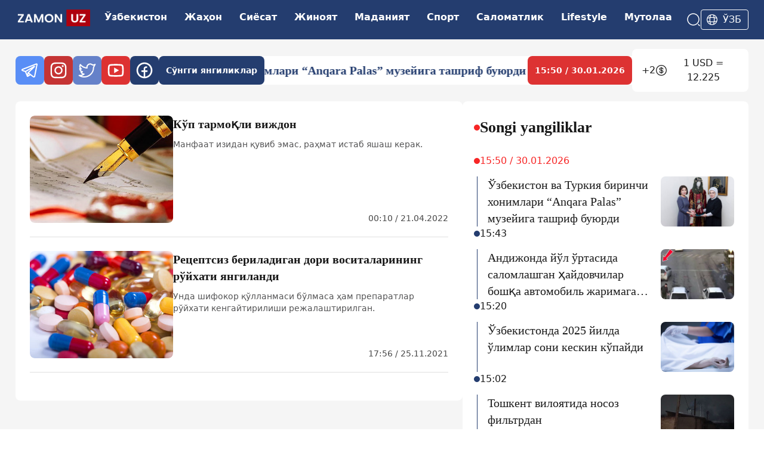

--- FILE ---
content_type: text/html; charset=utf-8
request_url: https://zamon.uz/uz-to/tag/GL,72,-40
body_size: 19970
content:
<!DOCTYPE html><html lang="uz-to"><head><meta charSet="UTF-8"/><link rel="preconnect" href="https://fonts.googleapis.com"/><link rel="preconnect" href="https://fonts.gstatic.com"/><meta name="viewport" content="width=device-width, initial-scale=1"/><link rel="apple-touch-icon" sizes="60x60" href="/logo-60.png"/><link rel="apple-touch-icon" sizes="120x120" href="/logo-120.png"/><link rel="apple-touch-icon" sizes="76x76" href="/logo-76.png"/><meta name="zen-verification" content="lPGwW8bObzrxq0riJm9JpXyBvI0oKU5twohV9VtqskTPEXaUeCXCWD6FSsjOtvwS"/><meta name="yandex-verification" content="25b2bfaf2c2aa586"/><meta name="next-head-count" content="9"/><link rel="shortcut icon" href="/static/favicon.ico"/><meta charSet="UTF-8"/><link rel="preconnect" href="https://fonts.googleapis.com"/><link rel="preconnect" href="https://fonts.gstatic.com" crossorigin="anonymous"/><link rel="alternate" type="application/rss+xml" href="https://zamon.uz/uz-to/rss"/><script>
              (function(m,e,t,r,i,k,a){m[i]=m[i]||function(){(m[i].a=m[i].a||[]).push(arguments)};
              m[i].l=1*new Date();
              for (var j = 0; j < document.scripts.length; j++) {if (document.scripts[j].src === r) { return; }}
              k=e.createElement(t),a=e.getElementsByTagName(t)[0],k.async=1,k.src=r,a.parentNode.insertBefore(k,a)})
              (window, document, "script", "https://mc.yandex.ru/metrika/tag.js", "ym");

              ym(97136405, "init", {
                clickmap:true,
                trackLinks:true,
                accurateTrackBounce:true
              });
            </script><script async="" src="https://www.googletagmanager.com/gtag/js?id=G-87K0GLL3VH"></script><script>
  window.dataLayer = window.dataLayer || [];
  function gtag(){dataLayer.push(arguments);}
  gtag('js', new Date());

  gtag('config', 'G-87K0GLL3VH');

            </script><a href="http://validator.w3.org/feed/check.cgi?url=https%3A//zamon.uz/rss"></a><noscript><div><img src="https://mc.yandex.ru/watch/97136405" style="position:absolute;left:-9999px" alt=""/></div></noscript><link rel="preconnect" href="https://fonts.gstatic.com" crossorigin /><link rel="preload" href="/_next/static/css/3a59b93543700260.css" as="style"/><link rel="stylesheet" href="/_next/static/css/3a59b93543700260.css" data-n-g=""/><noscript data-n-css=""></noscript><script defer="" nomodule="" src="/_next/static/chunks/polyfills-42372ed130431b0a.js"></script><script src="/_next/static/chunks/webpack-594f0d02c64eb821.js" defer=""></script><script src="/_next/static/chunks/framework-49c6cecf1f6d5795.js" defer=""></script><script src="/_next/static/chunks/main-4d07155dae19e96e.js" defer=""></script><script src="/_next/static/chunks/pages/_app-545fd4fd30990dd3.js" defer=""></script><script src="/_next/static/chunks/pages/tag/%5Bslug%5D-381f817e07fa950b.js" defer=""></script><script src="/_next/static/pqabOcqIjqWFDk9XGm3re/_buildManifest.js" defer=""></script><script src="/_next/static/pqabOcqIjqWFDk9XGm3re/_ssgManifest.js" defer=""></script><style data-href="https://fonts.googleapis.com/css2?family=Merriweather:ital,opsz,wght@0,18..144,300..900;1,18..144,300..900&display=swap">@font-face{font-family:'Merriweather';font-style:italic;font-weight:300;font-stretch:normal;font-display:swap;src:url(https://fonts.gstatic.com/l/font?kit=u-4B0qyriQwlOrhSvowK_l5-eTxCVx0ZbwLvKH2Gk9hLmp0v5yA-xXPqCzLvPee1XYk_XSf-FmScUF3z&skey=899922b35e8afa66&v=v33) format('woff')}@font-face{font-family:'Merriweather';font-style:italic;font-weight:300;font-stretch:normal;font-display:swap;src:url(https://fonts.gstatic.com/l/font?kit=u-4B0qyriQwlOrhSvowK_l5-eTxCVx0ZbwLvKH2Go9hLmp0v5yA-xXPqCzLvPee1XYk_XSf-FmScUF3z&skey=899922b35e8afa66&v=v33) format('woff')}@font-face{font-family:'Merriweather';font-style:italic;font-weight:300;font-stretch:normal;font-display:swap;src:url(https://fonts.gstatic.com/l/font?kit=u-4B0qyriQwlOrhSvowK_l5-eTxCVx0ZbwLvKH2Gw9hLmp0v5yA-xXPqCzLvPee1XYk_XSf-FmScUF3z&skey=899922b35e8afa66&v=v33) format('woff')}@font-face{font-family:'Merriweather';font-style:italic;font-weight:300;font-stretch:normal;font-display:swap;src:url(https://fonts.gstatic.com/l/font?kit=u-4B0qyriQwlOrhSvowK_l5-eTxCVx0ZbwLvKH2G49hLmp0v5yA-xXPqCzLvPee1XYk_XSf-FmScUF3z&skey=899922b35e8afa66&v=v33) format('woff')}@font-face{font-family:'Merriweather';font-style:italic;font-weight:300;font-stretch:normal;font-display:swap;src:url(https://fonts.gstatic.com/l/font?kit=u-4B0qyriQwlOrhSvowK_l5-eTxCVx0ZbwLvKH2GE9tLmp0v5yA-xXPqCzLvPee1XYk_XSf-FmScUF3z&skey=899922b35e8afa66&v=v33) format('woff')}@font-face{font-family:'Merriweather';font-style:italic;font-weight:300;font-stretch:normal;font-display:swap;src:url(https://fonts.gstatic.com/l/font?kit=u-4B0qyriQwlOrhSvowK_l5-eTxCVx0ZbwLvKH2GQ9tLmp0v5yA-xXPqCzLvPee1XYk_XSf-FmScUF3z&skey=899922b35e8afa66&v=v33) format('woff')}@font-face{font-family:'Merriweather';font-style:italic;font-weight:300;font-stretch:normal;font-display:swap;src:url(https://fonts.gstatic.com/l/font?kit=u-4B0qyriQwlOrhSvowK_l5-eTxCVx0ZbwLvKH2Gc9tLmp0v5yA-xXPqCzLvPee1XYk_XSf-FmScUF3z&skey=899922b35e8afa66&v=v33) format('woff')}@font-face{font-family:'Merriweather';font-style:italic;font-weight:300;font-stretch:normal;font-display:swap;src:url(https://fonts.gstatic.com/l/font?kit=u-4B0qyriQwlOrhSvowK_l5-eTxCVx0ZbwLvKH2Gk9tLmp0v5yA-xXPqCzLvPee1XYk_XSf-FmScUF3z&skey=899922b35e8afa66&v=v33) format('woff')}@font-face{font-family:'Merriweather';font-style:italic;font-weight:300;font-stretch:normal;font-display:swap;src:url(https://fonts.gstatic.com/l/font?kit=u-4B0qyriQwlOrhSvowK_l5-eTxCVx0ZbwLvKH2Gw9tLmp0v5yA-xXPqCzLvPee1XYk_XSf-FmScUF3z&skey=899922b35e8afa66&v=v33) format('woff')}@font-face{font-family:'Merriweather';font-style:italic;font-weight:300;font-stretch:normal;font-display:swap;src:url(https://fonts.gstatic.com/l/font?kit=u-4B0qyriQwlOrhSvowK_l5-eTxCVx0ZbwLvKH2G89tLmp0v5yA-xXPqCzLvPee1XYk_XSf-FmScUF3z&skey=899922b35e8afa66&v=v33) format('woff')}@font-face{font-family:'Merriweather';font-style:italic;font-weight:300;font-stretch:normal;font-display:swap;src:url(https://fonts.gstatic.com/l/font?kit=u-4B0qyriQwlOrhSvowK_l5-eTxCVx0ZbwLvKH2GE9pLmp0v5yA-xXPqCzLvPee1XYk_XSf-FmScUF3z&skey=899922b35e8afa66&v=v33) format('woff')}@font-face{font-family:'Merriweather';font-style:italic;font-weight:400;font-stretch:normal;font-display:swap;src:url(https://fonts.gstatic.com/l/font?kit=u-4B0qyriQwlOrhSvowK_l5-eTxCVx0ZbwLvKH2Gk9hLmp0v5yA-xXPqCzLvPee1XYk_XSf-FmTCUF3z&skey=899922b35e8afa66&v=v33) format('woff')}@font-face{font-family:'Merriweather';font-style:italic;font-weight:400;font-stretch:normal;font-display:swap;src:url(https://fonts.gstatic.com/l/font?kit=u-4B0qyriQwlOrhSvowK_l5-eTxCVx0ZbwLvKH2Go9hLmp0v5yA-xXPqCzLvPee1XYk_XSf-FmTCUF3z&skey=899922b35e8afa66&v=v33) format('woff')}@font-face{font-family:'Merriweather';font-style:italic;font-weight:400;font-stretch:normal;font-display:swap;src:url(https://fonts.gstatic.com/l/font?kit=u-4B0qyriQwlOrhSvowK_l5-eTxCVx0ZbwLvKH2Gw9hLmp0v5yA-xXPqCzLvPee1XYk_XSf-FmTCUF3z&skey=899922b35e8afa66&v=v33) format('woff')}@font-face{font-family:'Merriweather';font-style:italic;font-weight:400;font-stretch:normal;font-display:swap;src:url(https://fonts.gstatic.com/l/font?kit=u-4B0qyriQwlOrhSvowK_l5-eTxCVx0ZbwLvKH2G49hLmp0v5yA-xXPqCzLvPee1XYk_XSf-FmTCUF3z&skey=899922b35e8afa66&v=v33) format('woff')}@font-face{font-family:'Merriweather';font-style:italic;font-weight:400;font-stretch:normal;font-display:swap;src:url(https://fonts.gstatic.com/l/font?kit=u-4B0qyriQwlOrhSvowK_l5-eTxCVx0ZbwLvKH2GE9tLmp0v5yA-xXPqCzLvPee1XYk_XSf-FmTCUF3z&skey=899922b35e8afa66&v=v33) format('woff')}@font-face{font-family:'Merriweather';font-style:italic;font-weight:400;font-stretch:normal;font-display:swap;src:url(https://fonts.gstatic.com/l/font?kit=u-4B0qyriQwlOrhSvowK_l5-eTxCVx0ZbwLvKH2GQ9tLmp0v5yA-xXPqCzLvPee1XYk_XSf-FmTCUF3z&skey=899922b35e8afa66&v=v33) format('woff')}@font-face{font-family:'Merriweather';font-style:italic;font-weight:400;font-stretch:normal;font-display:swap;src:url(https://fonts.gstatic.com/l/font?kit=u-4B0qyriQwlOrhSvowK_l5-eTxCVx0ZbwLvKH2Gc9tLmp0v5yA-xXPqCzLvPee1XYk_XSf-FmTCUF3z&skey=899922b35e8afa66&v=v33) format('woff')}@font-face{font-family:'Merriweather';font-style:italic;font-weight:400;font-stretch:normal;font-display:swap;src:url(https://fonts.gstatic.com/l/font?kit=u-4B0qyriQwlOrhSvowK_l5-eTxCVx0ZbwLvKH2Gk9tLmp0v5yA-xXPqCzLvPee1XYk_XSf-FmTCUF3z&skey=899922b35e8afa66&v=v33) format('woff')}@font-face{font-family:'Merriweather';font-style:italic;font-weight:400;font-stretch:normal;font-display:swap;src:url(https://fonts.gstatic.com/l/font?kit=u-4B0qyriQwlOrhSvowK_l5-eTxCVx0ZbwLvKH2Gw9tLmp0v5yA-xXPqCzLvPee1XYk_XSf-FmTCUF3z&skey=899922b35e8afa66&v=v33) format('woff')}@font-face{font-family:'Merriweather';font-style:italic;font-weight:400;font-stretch:normal;font-display:swap;src:url(https://fonts.gstatic.com/l/font?kit=u-4B0qyriQwlOrhSvowK_l5-eTxCVx0ZbwLvKH2G89tLmp0v5yA-xXPqCzLvPee1XYk_XSf-FmTCUF3z&skey=899922b35e8afa66&v=v33) format('woff')}@font-face{font-family:'Merriweather';font-style:italic;font-weight:400;font-stretch:normal;font-display:swap;src:url(https://fonts.gstatic.com/l/font?kit=u-4B0qyriQwlOrhSvowK_l5-eTxCVx0ZbwLvKH2GE9pLmp0v5yA-xXPqCzLvPee1XYk_XSf-FmTCUF3z&skey=899922b35e8afa66&v=v33) format('woff')}@font-face{font-family:'Merriweather';font-style:italic;font-weight:500;font-stretch:normal;font-display:swap;src:url(https://fonts.gstatic.com/l/font?kit=u-4B0qyriQwlOrhSvowK_l5-eTxCVx0ZbwLvKH2Gk9hLmp0v5yA-xXPqCzLvPee1XYk_XSf-FmTwUF3z&skey=899922b35e8afa66&v=v33) format('woff')}@font-face{font-family:'Merriweather';font-style:italic;font-weight:500;font-stretch:normal;font-display:swap;src:url(https://fonts.gstatic.com/l/font?kit=u-4B0qyriQwlOrhSvowK_l5-eTxCVx0ZbwLvKH2Go9hLmp0v5yA-xXPqCzLvPee1XYk_XSf-FmTwUF3z&skey=899922b35e8afa66&v=v33) format('woff')}@font-face{font-family:'Merriweather';font-style:italic;font-weight:500;font-stretch:normal;font-display:swap;src:url(https://fonts.gstatic.com/l/font?kit=u-4B0qyriQwlOrhSvowK_l5-eTxCVx0ZbwLvKH2Gw9hLmp0v5yA-xXPqCzLvPee1XYk_XSf-FmTwUF3z&skey=899922b35e8afa66&v=v33) format('woff')}@font-face{font-family:'Merriweather';font-style:italic;font-weight:500;font-stretch:normal;font-display:swap;src:url(https://fonts.gstatic.com/l/font?kit=u-4B0qyriQwlOrhSvowK_l5-eTxCVx0ZbwLvKH2G49hLmp0v5yA-xXPqCzLvPee1XYk_XSf-FmTwUF3z&skey=899922b35e8afa66&v=v33) format('woff')}@font-face{font-family:'Merriweather';font-style:italic;font-weight:500;font-stretch:normal;font-display:swap;src:url(https://fonts.gstatic.com/l/font?kit=u-4B0qyriQwlOrhSvowK_l5-eTxCVx0ZbwLvKH2GE9tLmp0v5yA-xXPqCzLvPee1XYk_XSf-FmTwUF3z&skey=899922b35e8afa66&v=v33) format('woff')}@font-face{font-family:'Merriweather';font-style:italic;font-weight:500;font-stretch:normal;font-display:swap;src:url(https://fonts.gstatic.com/l/font?kit=u-4B0qyriQwlOrhSvowK_l5-eTxCVx0ZbwLvKH2GQ9tLmp0v5yA-xXPqCzLvPee1XYk_XSf-FmTwUF3z&skey=899922b35e8afa66&v=v33) format('woff')}@font-face{font-family:'Merriweather';font-style:italic;font-weight:500;font-stretch:normal;font-display:swap;src:url(https://fonts.gstatic.com/l/font?kit=u-4B0qyriQwlOrhSvowK_l5-eTxCVx0ZbwLvKH2Gc9tLmp0v5yA-xXPqCzLvPee1XYk_XSf-FmTwUF3z&skey=899922b35e8afa66&v=v33) format('woff')}@font-face{font-family:'Merriweather';font-style:italic;font-weight:500;font-stretch:normal;font-display:swap;src:url(https://fonts.gstatic.com/l/font?kit=u-4B0qyriQwlOrhSvowK_l5-eTxCVx0ZbwLvKH2Gk9tLmp0v5yA-xXPqCzLvPee1XYk_XSf-FmTwUF3z&skey=899922b35e8afa66&v=v33) format('woff')}@font-face{font-family:'Merriweather';font-style:italic;font-weight:500;font-stretch:normal;font-display:swap;src:url(https://fonts.gstatic.com/l/font?kit=u-4B0qyriQwlOrhSvowK_l5-eTxCVx0ZbwLvKH2Gw9tLmp0v5yA-xXPqCzLvPee1XYk_XSf-FmTwUF3z&skey=899922b35e8afa66&v=v33) format('woff')}@font-face{font-family:'Merriweather';font-style:italic;font-weight:500;font-stretch:normal;font-display:swap;src:url(https://fonts.gstatic.com/l/font?kit=u-4B0qyriQwlOrhSvowK_l5-eTxCVx0ZbwLvKH2G89tLmp0v5yA-xXPqCzLvPee1XYk_XSf-FmTwUF3z&skey=899922b35e8afa66&v=v33) format('woff')}@font-face{font-family:'Merriweather';font-style:italic;font-weight:500;font-stretch:normal;font-display:swap;src:url(https://fonts.gstatic.com/l/font?kit=u-4B0qyriQwlOrhSvowK_l5-eTxCVx0ZbwLvKH2GE9pLmp0v5yA-xXPqCzLvPee1XYk_XSf-FmTwUF3z&skey=899922b35e8afa66&v=v33) format('woff')}@font-face{font-family:'Merriweather';font-style:italic;font-weight:600;font-stretch:normal;font-display:swap;src:url(https://fonts.gstatic.com/l/font?kit=u-4B0qyriQwlOrhSvowK_l5-eTxCVx0ZbwLvKH2Gk9hLmp0v5yA-xXPqCzLvPee1XYk_XSf-FmQcV13z&skey=899922b35e8afa66&v=v33) format('woff')}@font-face{font-family:'Merriweather';font-style:italic;font-weight:600;font-stretch:normal;font-display:swap;src:url(https://fonts.gstatic.com/l/font?kit=u-4B0qyriQwlOrhSvowK_l5-eTxCVx0ZbwLvKH2Go9hLmp0v5yA-xXPqCzLvPee1XYk_XSf-FmQcV13z&skey=899922b35e8afa66&v=v33) format('woff')}@font-face{font-family:'Merriweather';font-style:italic;font-weight:600;font-stretch:normal;font-display:swap;src:url(https://fonts.gstatic.com/l/font?kit=u-4B0qyriQwlOrhSvowK_l5-eTxCVx0ZbwLvKH2Gw9hLmp0v5yA-xXPqCzLvPee1XYk_XSf-FmQcV13z&skey=899922b35e8afa66&v=v33) format('woff')}@font-face{font-family:'Merriweather';font-style:italic;font-weight:600;font-stretch:normal;font-display:swap;src:url(https://fonts.gstatic.com/l/font?kit=u-4B0qyriQwlOrhSvowK_l5-eTxCVx0ZbwLvKH2G49hLmp0v5yA-xXPqCzLvPee1XYk_XSf-FmQcV13z&skey=899922b35e8afa66&v=v33) format('woff')}@font-face{font-family:'Merriweather';font-style:italic;font-weight:600;font-stretch:normal;font-display:swap;src:url(https://fonts.gstatic.com/l/font?kit=u-4B0qyriQwlOrhSvowK_l5-eTxCVx0ZbwLvKH2GE9tLmp0v5yA-xXPqCzLvPee1XYk_XSf-FmQcV13z&skey=899922b35e8afa66&v=v33) format('woff')}@font-face{font-family:'Merriweather';font-style:italic;font-weight:600;font-stretch:normal;font-display:swap;src:url(https://fonts.gstatic.com/l/font?kit=u-4B0qyriQwlOrhSvowK_l5-eTxCVx0ZbwLvKH2GQ9tLmp0v5yA-xXPqCzLvPee1XYk_XSf-FmQcV13z&skey=899922b35e8afa66&v=v33) format('woff')}@font-face{font-family:'Merriweather';font-style:italic;font-weight:600;font-stretch:normal;font-display:swap;src:url(https://fonts.gstatic.com/l/font?kit=u-4B0qyriQwlOrhSvowK_l5-eTxCVx0ZbwLvKH2Gc9tLmp0v5yA-xXPqCzLvPee1XYk_XSf-FmQcV13z&skey=899922b35e8afa66&v=v33) format('woff')}@font-face{font-family:'Merriweather';font-style:italic;font-weight:600;font-stretch:normal;font-display:swap;src:url(https://fonts.gstatic.com/l/font?kit=u-4B0qyriQwlOrhSvowK_l5-eTxCVx0ZbwLvKH2Gk9tLmp0v5yA-xXPqCzLvPee1XYk_XSf-FmQcV13z&skey=899922b35e8afa66&v=v33) format('woff')}@font-face{font-family:'Merriweather';font-style:italic;font-weight:600;font-stretch:normal;font-display:swap;src:url(https://fonts.gstatic.com/l/font?kit=u-4B0qyriQwlOrhSvowK_l5-eTxCVx0ZbwLvKH2Gw9tLmp0v5yA-xXPqCzLvPee1XYk_XSf-FmQcV13z&skey=899922b35e8afa66&v=v33) format('woff')}@font-face{font-family:'Merriweather';font-style:italic;font-weight:600;font-stretch:normal;font-display:swap;src:url(https://fonts.gstatic.com/l/font?kit=u-4B0qyriQwlOrhSvowK_l5-eTxCVx0ZbwLvKH2G89tLmp0v5yA-xXPqCzLvPee1XYk_XSf-FmQcV13z&skey=899922b35e8afa66&v=v33) format('woff')}@font-face{font-family:'Merriweather';font-style:italic;font-weight:600;font-stretch:normal;font-display:swap;src:url(https://fonts.gstatic.com/l/font?kit=u-4B0qyriQwlOrhSvowK_l5-eTxCVx0ZbwLvKH2GE9pLmp0v5yA-xXPqCzLvPee1XYk_XSf-FmQcV13z&skey=899922b35e8afa66&v=v33) format('woff')}@font-face{font-family:'Merriweather';font-style:italic;font-weight:700;font-stretch:normal;font-display:swap;src:url(https://fonts.gstatic.com/l/font?kit=u-4B0qyriQwlOrhSvowK_l5-eTxCVx0ZbwLvKH2Gk9hLmp0v5yA-xXPqCzLvPee1XYk_XSf-FmQlV13z&skey=899922b35e8afa66&v=v33) format('woff')}@font-face{font-family:'Merriweather';font-style:italic;font-weight:700;font-stretch:normal;font-display:swap;src:url(https://fonts.gstatic.com/l/font?kit=u-4B0qyriQwlOrhSvowK_l5-eTxCVx0ZbwLvKH2Go9hLmp0v5yA-xXPqCzLvPee1XYk_XSf-FmQlV13z&skey=899922b35e8afa66&v=v33) format('woff')}@font-face{font-family:'Merriweather';font-style:italic;font-weight:700;font-stretch:normal;font-display:swap;src:url(https://fonts.gstatic.com/l/font?kit=u-4B0qyriQwlOrhSvowK_l5-eTxCVx0ZbwLvKH2Gw9hLmp0v5yA-xXPqCzLvPee1XYk_XSf-FmQlV13z&skey=899922b35e8afa66&v=v33) format('woff')}@font-face{font-family:'Merriweather';font-style:italic;font-weight:700;font-stretch:normal;font-display:swap;src:url(https://fonts.gstatic.com/l/font?kit=u-4B0qyriQwlOrhSvowK_l5-eTxCVx0ZbwLvKH2G49hLmp0v5yA-xXPqCzLvPee1XYk_XSf-FmQlV13z&skey=899922b35e8afa66&v=v33) format('woff')}@font-face{font-family:'Merriweather';font-style:italic;font-weight:700;font-stretch:normal;font-display:swap;src:url(https://fonts.gstatic.com/l/font?kit=u-4B0qyriQwlOrhSvowK_l5-eTxCVx0ZbwLvKH2GE9tLmp0v5yA-xXPqCzLvPee1XYk_XSf-FmQlV13z&skey=899922b35e8afa66&v=v33) format('woff')}@font-face{font-family:'Merriweather';font-style:italic;font-weight:700;font-stretch:normal;font-display:swap;src:url(https://fonts.gstatic.com/l/font?kit=u-4B0qyriQwlOrhSvowK_l5-eTxCVx0ZbwLvKH2GQ9tLmp0v5yA-xXPqCzLvPee1XYk_XSf-FmQlV13z&skey=899922b35e8afa66&v=v33) format('woff')}@font-face{font-family:'Merriweather';font-style:italic;font-weight:700;font-stretch:normal;font-display:swap;src:url(https://fonts.gstatic.com/l/font?kit=u-4B0qyriQwlOrhSvowK_l5-eTxCVx0ZbwLvKH2Gc9tLmp0v5yA-xXPqCzLvPee1XYk_XSf-FmQlV13z&skey=899922b35e8afa66&v=v33) format('woff')}@font-face{font-family:'Merriweather';font-style:italic;font-weight:700;font-stretch:normal;font-display:swap;src:url(https://fonts.gstatic.com/l/font?kit=u-4B0qyriQwlOrhSvowK_l5-eTxCVx0ZbwLvKH2Gk9tLmp0v5yA-xXPqCzLvPee1XYk_XSf-FmQlV13z&skey=899922b35e8afa66&v=v33) format('woff')}@font-face{font-family:'Merriweather';font-style:italic;font-weight:700;font-stretch:normal;font-display:swap;src:url(https://fonts.gstatic.com/l/font?kit=u-4B0qyriQwlOrhSvowK_l5-eTxCVx0ZbwLvKH2Gw9tLmp0v5yA-xXPqCzLvPee1XYk_XSf-FmQlV13z&skey=899922b35e8afa66&v=v33) format('woff')}@font-face{font-family:'Merriweather';font-style:italic;font-weight:700;font-stretch:normal;font-display:swap;src:url(https://fonts.gstatic.com/l/font?kit=u-4B0qyriQwlOrhSvowK_l5-eTxCVx0ZbwLvKH2G89tLmp0v5yA-xXPqCzLvPee1XYk_XSf-FmQlV13z&skey=899922b35e8afa66&v=v33) format('woff')}@font-face{font-family:'Merriweather';font-style:italic;font-weight:700;font-stretch:normal;font-display:swap;src:url(https://fonts.gstatic.com/l/font?kit=u-4B0qyriQwlOrhSvowK_l5-eTxCVx0ZbwLvKH2GE9pLmp0v5yA-xXPqCzLvPee1XYk_XSf-FmQlV13z&skey=899922b35e8afa66&v=v33) format('woff')}@font-face{font-family:'Merriweather';font-style:italic;font-weight:800;font-stretch:normal;font-display:swap;src:url(https://fonts.gstatic.com/l/font?kit=u-4B0qyriQwlOrhSvowK_l5-eTxCVx0ZbwLvKH2Gk9hLmp0v5yA-xXPqCzLvPee1XYk_XSf-FmRCV13z&skey=899922b35e8afa66&v=v33) format('woff')}@font-face{font-family:'Merriweather';font-style:italic;font-weight:800;font-stretch:normal;font-display:swap;src:url(https://fonts.gstatic.com/l/font?kit=u-4B0qyriQwlOrhSvowK_l5-eTxCVx0ZbwLvKH2Go9hLmp0v5yA-xXPqCzLvPee1XYk_XSf-FmRCV13z&skey=899922b35e8afa66&v=v33) format('woff')}@font-face{font-family:'Merriweather';font-style:italic;font-weight:800;font-stretch:normal;font-display:swap;src:url(https://fonts.gstatic.com/l/font?kit=u-4B0qyriQwlOrhSvowK_l5-eTxCVx0ZbwLvKH2Gw9hLmp0v5yA-xXPqCzLvPee1XYk_XSf-FmRCV13z&skey=899922b35e8afa66&v=v33) format('woff')}@font-face{font-family:'Merriweather';font-style:italic;font-weight:800;font-stretch:normal;font-display:swap;src:url(https://fonts.gstatic.com/l/font?kit=u-4B0qyriQwlOrhSvowK_l5-eTxCVx0ZbwLvKH2G49hLmp0v5yA-xXPqCzLvPee1XYk_XSf-FmRCV13z&skey=899922b35e8afa66&v=v33) format('woff')}@font-face{font-family:'Merriweather';font-style:italic;font-weight:800;font-stretch:normal;font-display:swap;src:url(https://fonts.gstatic.com/l/font?kit=u-4B0qyriQwlOrhSvowK_l5-eTxCVx0ZbwLvKH2GE9tLmp0v5yA-xXPqCzLvPee1XYk_XSf-FmRCV13z&skey=899922b35e8afa66&v=v33) format('woff')}@font-face{font-family:'Merriweather';font-style:italic;font-weight:800;font-stretch:normal;font-display:swap;src:url(https://fonts.gstatic.com/l/font?kit=u-4B0qyriQwlOrhSvowK_l5-eTxCVx0ZbwLvKH2GQ9tLmp0v5yA-xXPqCzLvPee1XYk_XSf-FmRCV13z&skey=899922b35e8afa66&v=v33) format('woff')}@font-face{font-family:'Merriweather';font-style:italic;font-weight:800;font-stretch:normal;font-display:swap;src:url(https://fonts.gstatic.com/l/font?kit=u-4B0qyriQwlOrhSvowK_l5-eTxCVx0ZbwLvKH2Gc9tLmp0v5yA-xXPqCzLvPee1XYk_XSf-FmRCV13z&skey=899922b35e8afa66&v=v33) format('woff')}@font-face{font-family:'Merriweather';font-style:italic;font-weight:800;font-stretch:normal;font-display:swap;src:url(https://fonts.gstatic.com/l/font?kit=u-4B0qyriQwlOrhSvowK_l5-eTxCVx0ZbwLvKH2Gk9tLmp0v5yA-xXPqCzLvPee1XYk_XSf-FmRCV13z&skey=899922b35e8afa66&v=v33) format('woff')}@font-face{font-family:'Merriweather';font-style:italic;font-weight:800;font-stretch:normal;font-display:swap;src:url(https://fonts.gstatic.com/l/font?kit=u-4B0qyriQwlOrhSvowK_l5-eTxCVx0ZbwLvKH2Gw9tLmp0v5yA-xXPqCzLvPee1XYk_XSf-FmRCV13z&skey=899922b35e8afa66&v=v33) format('woff')}@font-face{font-family:'Merriweather';font-style:italic;font-weight:800;font-stretch:normal;font-display:swap;src:url(https://fonts.gstatic.com/l/font?kit=u-4B0qyriQwlOrhSvowK_l5-eTxCVx0ZbwLvKH2G89tLmp0v5yA-xXPqCzLvPee1XYk_XSf-FmRCV13z&skey=899922b35e8afa66&v=v33) format('woff')}@font-face{font-family:'Merriweather';font-style:italic;font-weight:800;font-stretch:normal;font-display:swap;src:url(https://fonts.gstatic.com/l/font?kit=u-4B0qyriQwlOrhSvowK_l5-eTxCVx0ZbwLvKH2GE9pLmp0v5yA-xXPqCzLvPee1XYk_XSf-FmRCV13z&skey=899922b35e8afa66&v=v33) format('woff')}@font-face{font-family:'Merriweather';font-style:italic;font-weight:900;font-stretch:normal;font-display:swap;src:url(https://fonts.gstatic.com/l/font?kit=u-4B0qyriQwlOrhSvowK_l5-eTxCVx0ZbwLvKH2Gk9hLmp0v5yA-xXPqCzLvPee1XYk_XSf-FmRrV13z&skey=899922b35e8afa66&v=v33) format('woff')}@font-face{font-family:'Merriweather';font-style:italic;font-weight:900;font-stretch:normal;font-display:swap;src:url(https://fonts.gstatic.com/l/font?kit=u-4B0qyriQwlOrhSvowK_l5-eTxCVx0ZbwLvKH2Go9hLmp0v5yA-xXPqCzLvPee1XYk_XSf-FmRrV13z&skey=899922b35e8afa66&v=v33) format('woff')}@font-face{font-family:'Merriweather';font-style:italic;font-weight:900;font-stretch:normal;font-display:swap;src:url(https://fonts.gstatic.com/l/font?kit=u-4B0qyriQwlOrhSvowK_l5-eTxCVx0ZbwLvKH2Gw9hLmp0v5yA-xXPqCzLvPee1XYk_XSf-FmRrV13z&skey=899922b35e8afa66&v=v33) format('woff')}@font-face{font-family:'Merriweather';font-style:italic;font-weight:900;font-stretch:normal;font-display:swap;src:url(https://fonts.gstatic.com/l/font?kit=u-4B0qyriQwlOrhSvowK_l5-eTxCVx0ZbwLvKH2G49hLmp0v5yA-xXPqCzLvPee1XYk_XSf-FmRrV13z&skey=899922b35e8afa66&v=v33) format('woff')}@font-face{font-family:'Merriweather';font-style:italic;font-weight:900;font-stretch:normal;font-display:swap;src:url(https://fonts.gstatic.com/l/font?kit=u-4B0qyriQwlOrhSvowK_l5-eTxCVx0ZbwLvKH2GE9tLmp0v5yA-xXPqCzLvPee1XYk_XSf-FmRrV13z&skey=899922b35e8afa66&v=v33) format('woff')}@font-face{font-family:'Merriweather';font-style:italic;font-weight:900;font-stretch:normal;font-display:swap;src:url(https://fonts.gstatic.com/l/font?kit=u-4B0qyriQwlOrhSvowK_l5-eTxCVx0ZbwLvKH2GQ9tLmp0v5yA-xXPqCzLvPee1XYk_XSf-FmRrV13z&skey=899922b35e8afa66&v=v33) format('woff')}@font-face{font-family:'Merriweather';font-style:italic;font-weight:900;font-stretch:normal;font-display:swap;src:url(https://fonts.gstatic.com/l/font?kit=u-4B0qyriQwlOrhSvowK_l5-eTxCVx0ZbwLvKH2Gc9tLmp0v5yA-xXPqCzLvPee1XYk_XSf-FmRrV13z&skey=899922b35e8afa66&v=v33) format('woff')}@font-face{font-family:'Merriweather';font-style:italic;font-weight:900;font-stretch:normal;font-display:swap;src:url(https://fonts.gstatic.com/l/font?kit=u-4B0qyriQwlOrhSvowK_l5-eTxCVx0ZbwLvKH2Gk9tLmp0v5yA-xXPqCzLvPee1XYk_XSf-FmRrV13z&skey=899922b35e8afa66&v=v33) format('woff')}@font-face{font-family:'Merriweather';font-style:italic;font-weight:900;font-stretch:normal;font-display:swap;src:url(https://fonts.gstatic.com/l/font?kit=u-4B0qyriQwlOrhSvowK_l5-eTxCVx0ZbwLvKH2Gw9tLmp0v5yA-xXPqCzLvPee1XYk_XSf-FmRrV13z&skey=899922b35e8afa66&v=v33) format('woff')}@font-face{font-family:'Merriweather';font-style:italic;font-weight:900;font-stretch:normal;font-display:swap;src:url(https://fonts.gstatic.com/l/font?kit=u-4B0qyriQwlOrhSvowK_l5-eTxCVx0ZbwLvKH2G89tLmp0v5yA-xXPqCzLvPee1XYk_XSf-FmRrV13z&skey=899922b35e8afa66&v=v33) format('woff')}@font-face{font-family:'Merriweather';font-style:italic;font-weight:900;font-stretch:normal;font-display:swap;src:url(https://fonts.gstatic.com/l/font?kit=u-4B0qyriQwlOrhSvowK_l5-eTxCVx0ZbwLvKH2GE9pLmp0v5yA-xXPqCzLvPee1XYk_XSf-FmRrV13z&skey=899922b35e8afa66&v=v33) format('woff')}@font-face{font-family:'Merriweather';font-style:normal;font-weight:300;font-stretch:normal;font-display:swap;src:url(https://fonts.gstatic.com/l/font?kit=u-4D0qyriQwlOrhSvowK_l5UcA6zuSYEqOzpPe3HOZJ5eX1WtLaQwmYiScCmDxhtNOKl8yDrgCcqEA&skey=379c1eccf863c625&v=v33) format('woff')}@font-face{font-family:'Merriweather';font-style:normal;font-weight:300;font-stretch:normal;font-display:swap;src:url(https://fonts.gstatic.com/l/font?kit=u-4D0qyriQwlOrhSvowK_l5UcA6zuSYEqOzpPd3HOZJ5eX1WtLaQwmYiScCmDxhtNOKl8yDrgCcqEA&skey=379c1eccf863c625&v=v33) format('woff')}@font-face{font-family:'Merriweather';font-style:normal;font-weight:300;font-stretch:normal;font-display:swap;src:url(https://fonts.gstatic.com/l/font?kit=u-4D0qyriQwlOrhSvowK_l5UcA6zuSYEqOzpPb3HOZJ5eX1WtLaQwmYiScCmDxhtNOKl8yDrgCcqEA&skey=379c1eccf863c625&v=v33) format('woff')}@font-face{font-family:'Merriweather';font-style:normal;font-weight:300;font-stretch:normal;font-display:swap;src:url(https://fonts.gstatic.com/l/font?kit=u-4D0qyriQwlOrhSvowK_l5UcA6zuSYEqOzpPZ3HOZJ5eX1WtLaQwmYiScCmDxhtNOKl8yDrgCcqEA&skey=379c1eccf863c625&v=v33) format('woff')}@font-face{font-family:'Merriweather';font-style:normal;font-weight:300;font-stretch:normal;font-display:swap;src:url(https://fonts.gstatic.com/l/font?kit=u-4D0qyriQwlOrhSvowK_l5UcA6zuSYEqOzpPW3EOZJ5eX1WtLaQwmYiScCmDxhtNOKl8yDrgCcqEA&skey=379c1eccf863c625&v=v33) format('woff')}@font-face{font-family:'Merriweather';font-style:normal;font-weight:300;font-stretch:normal;font-display:swap;src:url(https://fonts.gstatic.com/l/font?kit=u-4D0qyriQwlOrhSvowK_l5UcA6zuSYEqOzpPT3EOZJ5eX1WtLaQwmYiScCmDxhtNOKl8yDrgCcqEA&skey=379c1eccf863c625&v=v33) format('woff')}@font-face{font-family:'Merriweather';font-style:normal;font-weight:300;font-stretch:normal;font-display:swap;src:url(https://fonts.gstatic.com/l/font?kit=u-4D0qyriQwlOrhSvowK_l5UcA6zuSYEqOzpPQ3EOZJ5eX1WtLaQwmYiScCmDxhtNOKl8yDrgCcqEA&skey=379c1eccf863c625&v=v33) format('woff')}@font-face{font-family:'Merriweather';font-style:normal;font-weight:300;font-stretch:normal;font-display:swap;src:url(https://fonts.gstatic.com/l/font?kit=u-4D0qyriQwlOrhSvowK_l5UcA6zuSYEqOzpPe3EOZJ5eX1WtLaQwmYiScCmDxhtNOKl8yDrgCcqEA&skey=379c1eccf863c625&v=v33) format('woff')}@font-face{font-family:'Merriweather';font-style:normal;font-weight:300;font-stretch:normal;font-display:swap;src:url(https://fonts.gstatic.com/l/font?kit=u-4D0qyriQwlOrhSvowK_l5UcA6zuSYEqOzpPb3EOZJ5eX1WtLaQwmYiScCmDxhtNOKl8yDrgCcqEA&skey=379c1eccf863c625&v=v33) format('woff')}@font-face{font-family:'Merriweather';font-style:normal;font-weight:300;font-stretch:normal;font-display:swap;src:url(https://fonts.gstatic.com/l/font?kit=u-4D0qyriQwlOrhSvowK_l5UcA6zuSYEqOzpPY3EOZJ5eX1WtLaQwmYiScCmDxhtNOKl8yDrgCcqEA&skey=379c1eccf863c625&v=v33) format('woff')}@font-face{font-family:'Merriweather';font-style:normal;font-weight:300;font-stretch:normal;font-display:swap;src:url(https://fonts.gstatic.com/l/font?kit=u-4D0qyriQwlOrhSvowK_l5UcA6zuSYEqOzpPW3FOZJ5eX1WtLaQwmYiScCmDxhtNOKl8yDrgCcqEA&skey=379c1eccf863c625&v=v33) format('woff')}@font-face{font-family:'Merriweather';font-style:normal;font-weight:400;font-stretch:normal;font-display:swap;src:url(https://fonts.gstatic.com/l/font?kit=u-4D0qyriQwlOrhSvowK_l5UcA6zuSYEqOzpPe3HOZJ5eX1WtLaQwmYiScCmDxhtNOKl8yDr3icqEA&skey=379c1eccf863c625&v=v33) format('woff')}@font-face{font-family:'Merriweather';font-style:normal;font-weight:400;font-stretch:normal;font-display:swap;src:url(https://fonts.gstatic.com/l/font?kit=u-4D0qyriQwlOrhSvowK_l5UcA6zuSYEqOzpPd3HOZJ5eX1WtLaQwmYiScCmDxhtNOKl8yDr3icqEA&skey=379c1eccf863c625&v=v33) format('woff')}@font-face{font-family:'Merriweather';font-style:normal;font-weight:400;font-stretch:normal;font-display:swap;src:url(https://fonts.gstatic.com/l/font?kit=u-4D0qyriQwlOrhSvowK_l5UcA6zuSYEqOzpPb3HOZJ5eX1WtLaQwmYiScCmDxhtNOKl8yDr3icqEA&skey=379c1eccf863c625&v=v33) format('woff')}@font-face{font-family:'Merriweather';font-style:normal;font-weight:400;font-stretch:normal;font-display:swap;src:url(https://fonts.gstatic.com/l/font?kit=u-4D0qyriQwlOrhSvowK_l5UcA6zuSYEqOzpPZ3HOZJ5eX1WtLaQwmYiScCmDxhtNOKl8yDr3icqEA&skey=379c1eccf863c625&v=v33) format('woff')}@font-face{font-family:'Merriweather';font-style:normal;font-weight:400;font-stretch:normal;font-display:swap;src:url(https://fonts.gstatic.com/l/font?kit=u-4D0qyriQwlOrhSvowK_l5UcA6zuSYEqOzpPW3EOZJ5eX1WtLaQwmYiScCmDxhtNOKl8yDr3icqEA&skey=379c1eccf863c625&v=v33) format('woff')}@font-face{font-family:'Merriweather';font-style:normal;font-weight:400;font-stretch:normal;font-display:swap;src:url(https://fonts.gstatic.com/l/font?kit=u-4D0qyriQwlOrhSvowK_l5UcA6zuSYEqOzpPT3EOZJ5eX1WtLaQwmYiScCmDxhtNOKl8yDr3icqEA&skey=379c1eccf863c625&v=v33) format('woff')}@font-face{font-family:'Merriweather';font-style:normal;font-weight:400;font-stretch:normal;font-display:swap;src:url(https://fonts.gstatic.com/l/font?kit=u-4D0qyriQwlOrhSvowK_l5UcA6zuSYEqOzpPQ3EOZJ5eX1WtLaQwmYiScCmDxhtNOKl8yDr3icqEA&skey=379c1eccf863c625&v=v33) format('woff')}@font-face{font-family:'Merriweather';font-style:normal;font-weight:400;font-stretch:normal;font-display:swap;src:url(https://fonts.gstatic.com/l/font?kit=u-4D0qyriQwlOrhSvowK_l5UcA6zuSYEqOzpPe3EOZJ5eX1WtLaQwmYiScCmDxhtNOKl8yDr3icqEA&skey=379c1eccf863c625&v=v33) format('woff')}@font-face{font-family:'Merriweather';font-style:normal;font-weight:400;font-stretch:normal;font-display:swap;src:url(https://fonts.gstatic.com/l/font?kit=u-4D0qyriQwlOrhSvowK_l5UcA6zuSYEqOzpPb3EOZJ5eX1WtLaQwmYiScCmDxhtNOKl8yDr3icqEA&skey=379c1eccf863c625&v=v33) format('woff')}@font-face{font-family:'Merriweather';font-style:normal;font-weight:400;font-stretch:normal;font-display:swap;src:url(https://fonts.gstatic.com/l/font?kit=u-4D0qyriQwlOrhSvowK_l5UcA6zuSYEqOzpPY3EOZJ5eX1WtLaQwmYiScCmDxhtNOKl8yDr3icqEA&skey=379c1eccf863c625&v=v33) format('woff')}@font-face{font-family:'Merriweather';font-style:normal;font-weight:400;font-stretch:normal;font-display:swap;src:url(https://fonts.gstatic.com/l/font?kit=u-4D0qyriQwlOrhSvowK_l5UcA6zuSYEqOzpPW3FOZJ5eX1WtLaQwmYiScCmDxhtNOKl8yDr3icqEA&skey=379c1eccf863c625&v=v33) format('woff')}@font-face{font-family:'Merriweather';font-style:normal;font-weight:500;font-stretch:normal;font-display:swap;src:url(https://fonts.gstatic.com/l/font?kit=u-4D0qyriQwlOrhSvowK_l5UcA6zuSYEqOzpPe3HOZJ5eX1WtLaQwmYiScCmDxhtNOKl8yDr7CcqEA&skey=379c1eccf863c625&v=v33) format('woff')}@font-face{font-family:'Merriweather';font-style:normal;font-weight:500;font-stretch:normal;font-display:swap;src:url(https://fonts.gstatic.com/l/font?kit=u-4D0qyriQwlOrhSvowK_l5UcA6zuSYEqOzpPd3HOZJ5eX1WtLaQwmYiScCmDxhtNOKl8yDr7CcqEA&skey=379c1eccf863c625&v=v33) format('woff')}@font-face{font-family:'Merriweather';font-style:normal;font-weight:500;font-stretch:normal;font-display:swap;src:url(https://fonts.gstatic.com/l/font?kit=u-4D0qyriQwlOrhSvowK_l5UcA6zuSYEqOzpPb3HOZJ5eX1WtLaQwmYiScCmDxhtNOKl8yDr7CcqEA&skey=379c1eccf863c625&v=v33) format('woff')}@font-face{font-family:'Merriweather';font-style:normal;font-weight:500;font-stretch:normal;font-display:swap;src:url(https://fonts.gstatic.com/l/font?kit=u-4D0qyriQwlOrhSvowK_l5UcA6zuSYEqOzpPZ3HOZJ5eX1WtLaQwmYiScCmDxhtNOKl8yDr7CcqEA&skey=379c1eccf863c625&v=v33) format('woff')}@font-face{font-family:'Merriweather';font-style:normal;font-weight:500;font-stretch:normal;font-display:swap;src:url(https://fonts.gstatic.com/l/font?kit=u-4D0qyriQwlOrhSvowK_l5UcA6zuSYEqOzpPW3EOZJ5eX1WtLaQwmYiScCmDxhtNOKl8yDr7CcqEA&skey=379c1eccf863c625&v=v33) format('woff')}@font-face{font-family:'Merriweather';font-style:normal;font-weight:500;font-stretch:normal;font-display:swap;src:url(https://fonts.gstatic.com/l/font?kit=u-4D0qyriQwlOrhSvowK_l5UcA6zuSYEqOzpPT3EOZJ5eX1WtLaQwmYiScCmDxhtNOKl8yDr7CcqEA&skey=379c1eccf863c625&v=v33) format('woff')}@font-face{font-family:'Merriweather';font-style:normal;font-weight:500;font-stretch:normal;font-display:swap;src:url(https://fonts.gstatic.com/l/font?kit=u-4D0qyriQwlOrhSvowK_l5UcA6zuSYEqOzpPQ3EOZJ5eX1WtLaQwmYiScCmDxhtNOKl8yDr7CcqEA&skey=379c1eccf863c625&v=v33) format('woff')}@font-face{font-family:'Merriweather';font-style:normal;font-weight:500;font-stretch:normal;font-display:swap;src:url(https://fonts.gstatic.com/l/font?kit=u-4D0qyriQwlOrhSvowK_l5UcA6zuSYEqOzpPe3EOZJ5eX1WtLaQwmYiScCmDxhtNOKl8yDr7CcqEA&skey=379c1eccf863c625&v=v33) format('woff')}@font-face{font-family:'Merriweather';font-style:normal;font-weight:500;font-stretch:normal;font-display:swap;src:url(https://fonts.gstatic.com/l/font?kit=u-4D0qyriQwlOrhSvowK_l5UcA6zuSYEqOzpPb3EOZJ5eX1WtLaQwmYiScCmDxhtNOKl8yDr7CcqEA&skey=379c1eccf863c625&v=v33) format('woff')}@font-face{font-family:'Merriweather';font-style:normal;font-weight:500;font-stretch:normal;font-display:swap;src:url(https://fonts.gstatic.com/l/font?kit=u-4D0qyriQwlOrhSvowK_l5UcA6zuSYEqOzpPY3EOZJ5eX1WtLaQwmYiScCmDxhtNOKl8yDr7CcqEA&skey=379c1eccf863c625&v=v33) format('woff')}@font-face{font-family:'Merriweather';font-style:normal;font-weight:500;font-stretch:normal;font-display:swap;src:url(https://fonts.gstatic.com/l/font?kit=u-4D0qyriQwlOrhSvowK_l5UcA6zuSYEqOzpPW3FOZJ5eX1WtLaQwmYiScCmDxhtNOKl8yDr7CcqEA&skey=379c1eccf863c625&v=v33) format('woff')}@font-face{font-family:'Merriweather';font-style:normal;font-weight:600;font-stretch:normal;font-display:swap;src:url(https://fonts.gstatic.com/l/font?kit=u-4D0qyriQwlOrhSvowK_l5UcA6zuSYEqOzpPe3HOZJ5eX1WtLaQwmYiScCmDxhtNOKl8yDrACAqEA&skey=379c1eccf863c625&v=v33) format('woff')}@font-face{font-family:'Merriweather';font-style:normal;font-weight:600;font-stretch:normal;font-display:swap;src:url(https://fonts.gstatic.com/l/font?kit=u-4D0qyriQwlOrhSvowK_l5UcA6zuSYEqOzpPd3HOZJ5eX1WtLaQwmYiScCmDxhtNOKl8yDrACAqEA&skey=379c1eccf863c625&v=v33) format('woff')}@font-face{font-family:'Merriweather';font-style:normal;font-weight:600;font-stretch:normal;font-display:swap;src:url(https://fonts.gstatic.com/l/font?kit=u-4D0qyriQwlOrhSvowK_l5UcA6zuSYEqOzpPb3HOZJ5eX1WtLaQwmYiScCmDxhtNOKl8yDrACAqEA&skey=379c1eccf863c625&v=v33) format('woff')}@font-face{font-family:'Merriweather';font-style:normal;font-weight:600;font-stretch:normal;font-display:swap;src:url(https://fonts.gstatic.com/l/font?kit=u-4D0qyriQwlOrhSvowK_l5UcA6zuSYEqOzpPZ3HOZJ5eX1WtLaQwmYiScCmDxhtNOKl8yDrACAqEA&skey=379c1eccf863c625&v=v33) format('woff')}@font-face{font-family:'Merriweather';font-style:normal;font-weight:600;font-stretch:normal;font-display:swap;src:url(https://fonts.gstatic.com/l/font?kit=u-4D0qyriQwlOrhSvowK_l5UcA6zuSYEqOzpPW3EOZJ5eX1WtLaQwmYiScCmDxhtNOKl8yDrACAqEA&skey=379c1eccf863c625&v=v33) format('woff')}@font-face{font-family:'Merriweather';font-style:normal;font-weight:600;font-stretch:normal;font-display:swap;src:url(https://fonts.gstatic.com/l/font?kit=u-4D0qyriQwlOrhSvowK_l5UcA6zuSYEqOzpPT3EOZJ5eX1WtLaQwmYiScCmDxhtNOKl8yDrACAqEA&skey=379c1eccf863c625&v=v33) format('woff')}@font-face{font-family:'Merriweather';font-style:normal;font-weight:600;font-stretch:normal;font-display:swap;src:url(https://fonts.gstatic.com/l/font?kit=u-4D0qyriQwlOrhSvowK_l5UcA6zuSYEqOzpPQ3EOZJ5eX1WtLaQwmYiScCmDxhtNOKl8yDrACAqEA&skey=379c1eccf863c625&v=v33) format('woff')}@font-face{font-family:'Merriweather';font-style:normal;font-weight:600;font-stretch:normal;font-display:swap;src:url(https://fonts.gstatic.com/l/font?kit=u-4D0qyriQwlOrhSvowK_l5UcA6zuSYEqOzpPe3EOZJ5eX1WtLaQwmYiScCmDxhtNOKl8yDrACAqEA&skey=379c1eccf863c625&v=v33) format('woff')}@font-face{font-family:'Merriweather';font-style:normal;font-weight:600;font-stretch:normal;font-display:swap;src:url(https://fonts.gstatic.com/l/font?kit=u-4D0qyriQwlOrhSvowK_l5UcA6zuSYEqOzpPb3EOZJ5eX1WtLaQwmYiScCmDxhtNOKl8yDrACAqEA&skey=379c1eccf863c625&v=v33) format('woff')}@font-face{font-family:'Merriweather';font-style:normal;font-weight:600;font-stretch:normal;font-display:swap;src:url(https://fonts.gstatic.com/l/font?kit=u-4D0qyriQwlOrhSvowK_l5UcA6zuSYEqOzpPY3EOZJ5eX1WtLaQwmYiScCmDxhtNOKl8yDrACAqEA&skey=379c1eccf863c625&v=v33) format('woff')}@font-face{font-family:'Merriweather';font-style:normal;font-weight:600;font-stretch:normal;font-display:swap;src:url(https://fonts.gstatic.com/l/font?kit=u-4D0qyriQwlOrhSvowK_l5UcA6zuSYEqOzpPW3FOZJ5eX1WtLaQwmYiScCmDxhtNOKl8yDrACAqEA&skey=379c1eccf863c625&v=v33) format('woff')}@font-face{font-family:'Merriweather';font-style:normal;font-weight:700;font-stretch:normal;font-display:swap;src:url(https://fonts.gstatic.com/l/font?kit=u-4D0qyriQwlOrhSvowK_l5UcA6zuSYEqOzpPe3HOZJ5eX1WtLaQwmYiScCmDxhtNOKl8yDrOSAqEA&skey=379c1eccf863c625&v=v33) format('woff')}@font-face{font-family:'Merriweather';font-style:normal;font-weight:700;font-stretch:normal;font-display:swap;src:url(https://fonts.gstatic.com/l/font?kit=u-4D0qyriQwlOrhSvowK_l5UcA6zuSYEqOzpPd3HOZJ5eX1WtLaQwmYiScCmDxhtNOKl8yDrOSAqEA&skey=379c1eccf863c625&v=v33) format('woff')}@font-face{font-family:'Merriweather';font-style:normal;font-weight:700;font-stretch:normal;font-display:swap;src:url(https://fonts.gstatic.com/l/font?kit=u-4D0qyriQwlOrhSvowK_l5UcA6zuSYEqOzpPb3HOZJ5eX1WtLaQwmYiScCmDxhtNOKl8yDrOSAqEA&skey=379c1eccf863c625&v=v33) format('woff')}@font-face{font-family:'Merriweather';font-style:normal;font-weight:700;font-stretch:normal;font-display:swap;src:url(https://fonts.gstatic.com/l/font?kit=u-4D0qyriQwlOrhSvowK_l5UcA6zuSYEqOzpPZ3HOZJ5eX1WtLaQwmYiScCmDxhtNOKl8yDrOSAqEA&skey=379c1eccf863c625&v=v33) format('woff')}@font-face{font-family:'Merriweather';font-style:normal;font-weight:700;font-stretch:normal;font-display:swap;src:url(https://fonts.gstatic.com/l/font?kit=u-4D0qyriQwlOrhSvowK_l5UcA6zuSYEqOzpPW3EOZJ5eX1WtLaQwmYiScCmDxhtNOKl8yDrOSAqEA&skey=379c1eccf863c625&v=v33) format('woff')}@font-face{font-family:'Merriweather';font-style:normal;font-weight:700;font-stretch:normal;font-display:swap;src:url(https://fonts.gstatic.com/l/font?kit=u-4D0qyriQwlOrhSvowK_l5UcA6zuSYEqOzpPT3EOZJ5eX1WtLaQwmYiScCmDxhtNOKl8yDrOSAqEA&skey=379c1eccf863c625&v=v33) format('woff')}@font-face{font-family:'Merriweather';font-style:normal;font-weight:700;font-stretch:normal;font-display:swap;src:url(https://fonts.gstatic.com/l/font?kit=u-4D0qyriQwlOrhSvowK_l5UcA6zuSYEqOzpPQ3EOZJ5eX1WtLaQwmYiScCmDxhtNOKl8yDrOSAqEA&skey=379c1eccf863c625&v=v33) format('woff')}@font-face{font-family:'Merriweather';font-style:normal;font-weight:700;font-stretch:normal;font-display:swap;src:url(https://fonts.gstatic.com/l/font?kit=u-4D0qyriQwlOrhSvowK_l5UcA6zuSYEqOzpPe3EOZJ5eX1WtLaQwmYiScCmDxhtNOKl8yDrOSAqEA&skey=379c1eccf863c625&v=v33) format('woff')}@font-face{font-family:'Merriweather';font-style:normal;font-weight:700;font-stretch:normal;font-display:swap;src:url(https://fonts.gstatic.com/l/font?kit=u-4D0qyriQwlOrhSvowK_l5UcA6zuSYEqOzpPb3EOZJ5eX1WtLaQwmYiScCmDxhtNOKl8yDrOSAqEA&skey=379c1eccf863c625&v=v33) format('woff')}@font-face{font-family:'Merriweather';font-style:normal;font-weight:700;font-stretch:normal;font-display:swap;src:url(https://fonts.gstatic.com/l/font?kit=u-4D0qyriQwlOrhSvowK_l5UcA6zuSYEqOzpPY3EOZJ5eX1WtLaQwmYiScCmDxhtNOKl8yDrOSAqEA&skey=379c1eccf863c625&v=v33) format('woff')}@font-face{font-family:'Merriweather';font-style:normal;font-weight:700;font-stretch:normal;font-display:swap;src:url(https://fonts.gstatic.com/l/font?kit=u-4D0qyriQwlOrhSvowK_l5UcA6zuSYEqOzpPW3FOZJ5eX1WtLaQwmYiScCmDxhtNOKl8yDrOSAqEA&skey=379c1eccf863c625&v=v33) format('woff')}@font-face{font-family:'Merriweather';font-style:normal;font-weight:800;font-stretch:normal;font-display:swap;src:url(https://fonts.gstatic.com/l/font?kit=u-4D0qyriQwlOrhSvowK_l5UcA6zuSYEqOzpPe3HOZJ5eX1WtLaQwmYiScCmDxhtNOKl8yDrXiAqEA&skey=379c1eccf863c625&v=v33) format('woff')}@font-face{font-family:'Merriweather';font-style:normal;font-weight:800;font-stretch:normal;font-display:swap;src:url(https://fonts.gstatic.com/l/font?kit=u-4D0qyriQwlOrhSvowK_l5UcA6zuSYEqOzpPd3HOZJ5eX1WtLaQwmYiScCmDxhtNOKl8yDrXiAqEA&skey=379c1eccf863c625&v=v33) format('woff')}@font-face{font-family:'Merriweather';font-style:normal;font-weight:800;font-stretch:normal;font-display:swap;src:url(https://fonts.gstatic.com/l/font?kit=u-4D0qyriQwlOrhSvowK_l5UcA6zuSYEqOzpPb3HOZJ5eX1WtLaQwmYiScCmDxhtNOKl8yDrXiAqEA&skey=379c1eccf863c625&v=v33) format('woff')}@font-face{font-family:'Merriweather';font-style:normal;font-weight:800;font-stretch:normal;font-display:swap;src:url(https://fonts.gstatic.com/l/font?kit=u-4D0qyriQwlOrhSvowK_l5UcA6zuSYEqOzpPZ3HOZJ5eX1WtLaQwmYiScCmDxhtNOKl8yDrXiAqEA&skey=379c1eccf863c625&v=v33) format('woff')}@font-face{font-family:'Merriweather';font-style:normal;font-weight:800;font-stretch:normal;font-display:swap;src:url(https://fonts.gstatic.com/l/font?kit=u-4D0qyriQwlOrhSvowK_l5UcA6zuSYEqOzpPW3EOZJ5eX1WtLaQwmYiScCmDxhtNOKl8yDrXiAqEA&skey=379c1eccf863c625&v=v33) format('woff')}@font-face{font-family:'Merriweather';font-style:normal;font-weight:800;font-stretch:normal;font-display:swap;src:url(https://fonts.gstatic.com/l/font?kit=u-4D0qyriQwlOrhSvowK_l5UcA6zuSYEqOzpPT3EOZJ5eX1WtLaQwmYiScCmDxhtNOKl8yDrXiAqEA&skey=379c1eccf863c625&v=v33) format('woff')}@font-face{font-family:'Merriweather';font-style:normal;font-weight:800;font-stretch:normal;font-display:swap;src:url(https://fonts.gstatic.com/l/font?kit=u-4D0qyriQwlOrhSvowK_l5UcA6zuSYEqOzpPQ3EOZJ5eX1WtLaQwmYiScCmDxhtNOKl8yDrXiAqEA&skey=379c1eccf863c625&v=v33) format('woff')}@font-face{font-family:'Merriweather';font-style:normal;font-weight:800;font-stretch:normal;font-display:swap;src:url(https://fonts.gstatic.com/l/font?kit=u-4D0qyriQwlOrhSvowK_l5UcA6zuSYEqOzpPe3EOZJ5eX1WtLaQwmYiScCmDxhtNOKl8yDrXiAqEA&skey=379c1eccf863c625&v=v33) format('woff')}@font-face{font-family:'Merriweather';font-style:normal;font-weight:800;font-stretch:normal;font-display:swap;src:url(https://fonts.gstatic.com/l/font?kit=u-4D0qyriQwlOrhSvowK_l5UcA6zuSYEqOzpPb3EOZJ5eX1WtLaQwmYiScCmDxhtNOKl8yDrXiAqEA&skey=379c1eccf863c625&v=v33) format('woff')}@font-face{font-family:'Merriweather';font-style:normal;font-weight:800;font-stretch:normal;font-display:swap;src:url(https://fonts.gstatic.com/l/font?kit=u-4D0qyriQwlOrhSvowK_l5UcA6zuSYEqOzpPY3EOZJ5eX1WtLaQwmYiScCmDxhtNOKl8yDrXiAqEA&skey=379c1eccf863c625&v=v33) format('woff')}@font-face{font-family:'Merriweather';font-style:normal;font-weight:800;font-stretch:normal;font-display:swap;src:url(https://fonts.gstatic.com/l/font?kit=u-4D0qyriQwlOrhSvowK_l5UcA6zuSYEqOzpPW3FOZJ5eX1WtLaQwmYiScCmDxhtNOKl8yDrXiAqEA&skey=379c1eccf863c625&v=v33) format('woff')}@font-face{font-family:'Merriweather';font-style:normal;font-weight:900;font-stretch:normal;font-display:swap;src:url(https://fonts.gstatic.com/l/font?kit=u-4D0qyriQwlOrhSvowK_l5UcA6zuSYEqOzpPe3HOZJ5eX1WtLaQwmYiScCmDxhtNOKl8yDrdyAqEA&skey=379c1eccf863c625&v=v33) format('woff')}@font-face{font-family:'Merriweather';font-style:normal;font-weight:900;font-stretch:normal;font-display:swap;src:url(https://fonts.gstatic.com/l/font?kit=u-4D0qyriQwlOrhSvowK_l5UcA6zuSYEqOzpPd3HOZJ5eX1WtLaQwmYiScCmDxhtNOKl8yDrdyAqEA&skey=379c1eccf863c625&v=v33) format('woff')}@font-face{font-family:'Merriweather';font-style:normal;font-weight:900;font-stretch:normal;font-display:swap;src:url(https://fonts.gstatic.com/l/font?kit=u-4D0qyriQwlOrhSvowK_l5UcA6zuSYEqOzpPb3HOZJ5eX1WtLaQwmYiScCmDxhtNOKl8yDrdyAqEA&skey=379c1eccf863c625&v=v33) format('woff')}@font-face{font-family:'Merriweather';font-style:normal;font-weight:900;font-stretch:normal;font-display:swap;src:url(https://fonts.gstatic.com/l/font?kit=u-4D0qyriQwlOrhSvowK_l5UcA6zuSYEqOzpPZ3HOZJ5eX1WtLaQwmYiScCmDxhtNOKl8yDrdyAqEA&skey=379c1eccf863c625&v=v33) format('woff')}@font-face{font-family:'Merriweather';font-style:normal;font-weight:900;font-stretch:normal;font-display:swap;src:url(https://fonts.gstatic.com/l/font?kit=u-4D0qyriQwlOrhSvowK_l5UcA6zuSYEqOzpPW3EOZJ5eX1WtLaQwmYiScCmDxhtNOKl8yDrdyAqEA&skey=379c1eccf863c625&v=v33) format('woff')}@font-face{font-family:'Merriweather';font-style:normal;font-weight:900;font-stretch:normal;font-display:swap;src:url(https://fonts.gstatic.com/l/font?kit=u-4D0qyriQwlOrhSvowK_l5UcA6zuSYEqOzpPT3EOZJ5eX1WtLaQwmYiScCmDxhtNOKl8yDrdyAqEA&skey=379c1eccf863c625&v=v33) format('woff')}@font-face{font-family:'Merriweather';font-style:normal;font-weight:900;font-stretch:normal;font-display:swap;src:url(https://fonts.gstatic.com/l/font?kit=u-4D0qyriQwlOrhSvowK_l5UcA6zuSYEqOzpPQ3EOZJ5eX1WtLaQwmYiScCmDxhtNOKl8yDrdyAqEA&skey=379c1eccf863c625&v=v33) format('woff')}@font-face{font-family:'Merriweather';font-style:normal;font-weight:900;font-stretch:normal;font-display:swap;src:url(https://fonts.gstatic.com/l/font?kit=u-4D0qyriQwlOrhSvowK_l5UcA6zuSYEqOzpPe3EOZJ5eX1WtLaQwmYiScCmDxhtNOKl8yDrdyAqEA&skey=379c1eccf863c625&v=v33) format('woff')}@font-face{font-family:'Merriweather';font-style:normal;font-weight:900;font-stretch:normal;font-display:swap;src:url(https://fonts.gstatic.com/l/font?kit=u-4D0qyriQwlOrhSvowK_l5UcA6zuSYEqOzpPb3EOZJ5eX1WtLaQwmYiScCmDxhtNOKl8yDrdyAqEA&skey=379c1eccf863c625&v=v33) format('woff')}@font-face{font-family:'Merriweather';font-style:normal;font-weight:900;font-stretch:normal;font-display:swap;src:url(https://fonts.gstatic.com/l/font?kit=u-4D0qyriQwlOrhSvowK_l5UcA6zuSYEqOzpPY3EOZJ5eX1WtLaQwmYiScCmDxhtNOKl8yDrdyAqEA&skey=379c1eccf863c625&v=v33) format('woff')}@font-face{font-family:'Merriweather';font-style:normal;font-weight:900;font-stretch:normal;font-display:swap;src:url(https://fonts.gstatic.com/l/font?kit=u-4D0qyriQwlOrhSvowK_l5UcA6zuSYEqOzpPW3FOZJ5eX1WtLaQwmYiScCmDxhtNOKl8yDrdyAqEA&skey=379c1eccf863c625&v=v33) format('woff')}@font-face{font-family:'Merriweather';font-style:italic;font-weight:300 900;font-stretch:100%;font-display:swap;src:url(https://fonts.gstatic.com/s/merriweather/v33/u-4r0qyriQwlOrhSvowK_l5-eTxCVw8XP0LuKH2Gy9thm7XCJbONwl7r.woff2) format('woff2');unicode-range:U+0460-052F,U+1C80-1C8A,U+20B4,U+2DE0-2DFF,U+A640-A69F,U+FE2E-FE2F}@font-face{font-family:'Merriweather';font-style:italic;font-weight:300 900;font-stretch:100%;font-display:swap;src:url(https://fonts.gstatic.com/s/merriweather/v33/u-4r0qyriQwlOrhSvowK_l5-eTxCVw8XP0LuKH2Gy9thkrXCJbONwl7r.woff2) format('woff2');unicode-range:U+0301,U+0400-045F,U+0490-0491,U+04B0-04B1,U+2116}@font-face{font-family:'Merriweather';font-style:italic;font-weight:300 900;font-stretch:100%;font-display:swap;src:url(https://fonts.gstatic.com/s/merriweather/v33/u-4r0qyriQwlOrhSvowK_l5-eTxCVw8XP0LuKH2Gy9thmbXCJbONwl7r.woff2) format('woff2');unicode-range:U+0102-0103,U+0110-0111,U+0128-0129,U+0168-0169,U+01A0-01A1,U+01AF-01B0,U+0300-0301,U+0303-0304,U+0308-0309,U+0323,U+0329,U+1EA0-1EF9,U+20AB}@font-face{font-family:'Merriweather';font-style:italic;font-weight:300 900;font-stretch:100%;font-display:swap;src:url(https://fonts.gstatic.com/s/merriweather/v33/u-4r0qyriQwlOrhSvowK_l5-eTxCVw8XP0LuKH2Gy9thmLXCJbONwl7r.woff2) format('woff2');unicode-range:U+0100-02BA,U+02BD-02C5,U+02C7-02CC,U+02CE-02D7,U+02DD-02FF,U+0304,U+0308,U+0329,U+1D00-1DBF,U+1E00-1E9F,U+1EF2-1EFF,U+2020,U+20A0-20AB,U+20AD-20C0,U+2113,U+2C60-2C7F,U+A720-A7FF}@font-face{font-family:'Merriweather';font-style:italic;font-weight:300 900;font-stretch:100%;font-display:swap;src:url(https://fonts.gstatic.com/s/merriweather/v33/u-4r0qyriQwlOrhSvowK_l5-eTxCVw8XP0LuKH2Gy9thlrXCJbONwg.woff2) format('woff2');unicode-range:U+0000-00FF,U+0131,U+0152-0153,U+02BB-02BC,U+02C6,U+02DA,U+02DC,U+0304,U+0308,U+0329,U+2000-206F,U+20AC,U+2122,U+2191,U+2193,U+2212,U+2215,U+FEFF,U+FFFD}@font-face{font-family:'Merriweather';font-style:normal;font-weight:300 900;font-stretch:100%;font-display:swap;src:url(https://fonts.gstatic.com/s/merriweather/v33/u-4t0qyriQwlOrhSvowK_l5UcA6ht3ZEqezpPbXEE5NRlL_FB7G9ww.woff2) format('woff2');unicode-range:U+0460-052F,U+1C80-1C8A,U+20B4,U+2DE0-2DFF,U+A640-A69F,U+FE2E-FE2F}@font-face{font-family:'Merriweather';font-style:normal;font-weight:300 900;font-stretch:100%;font-display:swap;src:url(https://fonts.gstatic.com/s/merriweather/v33/u-4t0qyriQwlOrhSvowK_l5UcA6ht3ZEqezpPbXEE5pRlL_FB7G9ww.woff2) format('woff2');unicode-range:U+0301,U+0400-045F,U+0490-0491,U+04B0-04B1,U+2116}@font-face{font-family:'Merriweather';font-style:normal;font-weight:300 900;font-stretch:100%;font-display:swap;src:url(https://fonts.gstatic.com/s/merriweather/v33/u-4t0qyriQwlOrhSvowK_l5UcA6ht3ZEqezpPbXEE5FRlL_FB7G9ww.woff2) format('woff2');unicode-range:U+0102-0103,U+0110-0111,U+0128-0129,U+0168-0169,U+01A0-01A1,U+01AF-01B0,U+0300-0301,U+0303-0304,U+0308-0309,U+0323,U+0329,U+1EA0-1EF9,U+20AB}@font-face{font-family:'Merriweather';font-style:normal;font-weight:300 900;font-stretch:100%;font-display:swap;src:url(https://fonts.gstatic.com/s/merriweather/v33/u-4t0qyriQwlOrhSvowK_l5UcA6ht3ZEqezpPbXEE5BRlL_FB7G9ww.woff2) format('woff2');unicode-range:U+0100-02BA,U+02BD-02C5,U+02C7-02CC,U+02CE-02D7,U+02DD-02FF,U+0304,U+0308,U+0329,U+1D00-1DBF,U+1E00-1E9F,U+1EF2-1EFF,U+2020,U+20A0-20AB,U+20AD-20C0,U+2113,U+2C60-2C7F,U+A720-A7FF}@font-face{font-family:'Merriweather';font-style:normal;font-weight:300 900;font-stretch:100%;font-display:swap;src:url(https://fonts.gstatic.com/s/merriweather/v33/u-4t0qyriQwlOrhSvowK_l5UcA6ht3ZEqezpPbXEE55RlL_FB7E.woff2) format('woff2');unicode-range:U+0000-00FF,U+0131,U+0152-0153,U+02BB-02BC,U+02C6,U+02DA,U+02DC,U+0304,U+0308,U+0329,U+2000-206F,U+20AC,U+2122,U+2191,U+2193,U+2212,U+2215,U+FEFF,U+FFFD}</style></head><body><div id="__next"><div class="w-full bg-blue xl:hidden  py-[1rem] "><div class="w-[72%] 4xl:w-[96%] m-auto text-white flex items-center justify-between"><a class="w-[9.625rem] h-[2.125rem] cursor-pointer" href="/uz-to"><img src="/_next/static/media/logo.b32db316.png" alt="logo"/></a><div class="opacity-1 transition-all ease-in-out duration-300 w-full"><ul class="flex items-center justify-between px-[3rem] 4xl:px-[1.5rem]"></ul></div><div class="flex items-center gap-[1.5rem] 4xl:gap-[1rem]"><a aria-label="Search" class="w-[1.5rem] h-[1.5rem] cursor-pointer" href="/uz-to/search"><svg xmlns="http://www.w3.org/2000/svg" class="fill-white" viewBox="0 0 24 24" fill="none"><path d="M11.5 21.75C5.85 21.75 1.25 17.15 1.25 11.5C1.25 5.85 5.85 1.25 11.5 1.25C17.15 1.25 21.75 5.85 21.75 11.5C21.75 17.15 17.15 21.75 11.5 21.75ZM11.5 2.75C6.67 2.75 2.75 6.68 2.75 11.5C2.75 16.32 6.67 20.25 11.5 20.25C16.33 20.25 20.25 16.32 20.25 11.5C20.25 6.68 16.33 2.75 11.5 2.75Z"></path><path d="M22.0014 22.7495C21.8114 22.7495 21.6214 22.6795 21.4714 22.5295L19.4714 20.5295C19.1814 20.2395 19.1814 19.7595 19.4714 19.4695C19.7614 19.1795 20.2414 19.1795 20.5314 19.4695L22.5314 21.4695C22.8214 21.7595 22.8214 22.2395 22.5314 22.5295C22.3814 22.6795 22.1914 22.7495 22.0014 22.7495Z"></path></svg></a><div class="border-[.0625rem] flex items-center px-[.5rem] py-[.25rem] rounded-[.25rem] w-[5rem] overflow-hidden cursor-pointer hover:w-[7.5rem] transition-all duration-500 ease-in-out"><div class="w-[1.25rem] h-[1.25rem]"><svg xmlns="http://www.w3.org/2000/svg" viewBox="0 0 20 20" fill="none" class="w-[1.25rem] h-[1.25rem] fill-white"><path d="M1.04036 9.99935C1.04036 5.05768 5.05703 1.04102 9.9987 1.04102C14.9404 1.04102 18.957 5.05768 18.957 9.99935C18.957 14.941 14.9404 18.9577 9.9987 18.9577C5.05703 18.9577 1.04036 14.941 1.04036 9.99935ZM17.707 9.99935C17.707 5.74935 14.2487 2.29102 9.9987 2.29102C5.7487 2.29102 2.29036 5.74935 2.29036 9.99935C2.29036 14.2493 5.7487 17.7077 9.9987 17.7077C14.2487 17.7077 17.707 14.2493 17.707 9.99935Z"></path><path d="M1.875 7.49922V6.66589C1.875 6.32422 2.15833 6.04089 2.5 6.04089C2.84167 6.04089 3.11667 6.30755 3.125 6.64922C7.59167 5.34089 12.4083 5.34089 16.875 6.64922C16.8833 6.30755 17.1583 6.04089 17.5 6.04089C17.8417 6.04089 18.125 6.32422 18.125 6.66589V7.49922C18.125 7.69922 18.025 7.89089 17.8667 8.00755C17.7 8.12422 17.4917 8.15755 17.3 8.09089C12.5917 6.52422 7.40833 6.52422 2.69167 8.09089C2.5 8.15755 2.29167 8.12422 2.125 8.00755C1.975 7.89089 1.875 7.69922 1.875 7.49922Z"></path><path d="M1.87575 12.5C1.87575 12.4333 1.88408 12.3667 1.90908 12.3C2.01741 11.975 2.37575 11.7917 2.70075 11.9083C7.40908 13.475 12.5924 13.475 17.3091 11.9083C17.6341 11.8 17.9924 11.975 18.1007 12.3C18.2091 12.6333 18.0341 12.9833 17.7091 13.0917C12.7424 14.75 7.27575 14.75 2.31741 13.0917C2.04241 13.0083 1.87575 12.7583 1.87575 12.5Z"></path><path d="M5.66602 10C5.66602 7.675 5.99102 5.35833 6.64936 3.125C6.31602 3.11667 6.04102 2.84167 6.04102 2.5C6.04102 2.15833 6.32436 1.875 6.66602 1.875L7.49936 1.875C7.69936 1.875 7.89102 1.975 8.00769 2.13333C8.12436 2.3 8.15769 2.50833 8.09102 2.7C6.52436 7.40833 6.52436 12.6 8.09102 17.3083C8.15769 17.5 8.12436 17.7083 8.00769 17.875C7.89102 18.0417 7.69936 18.1333 7.49936 18.1333H6.66602C6.32436 18.1333 6.04102 17.85 6.04102 17.5083C6.04102 17.1667 6.30769 16.8917 6.64936 16.8833C5.99102 14.6417 5.66602 12.325 5.66602 10Z"></path><path d="M11.8755 17.4992C11.8755 17.4325 11.8839 17.3658 11.9089 17.2992C13.4755 12.5908 13.4755 7.39917 11.9089 2.69084C11.8005 2.3575 11.9755 2.0075 12.3005 1.89917C12.6339 1.79917 12.9839 1.97417 13.0922 2.29917C14.7505 7.26584 14.7505 12.7325 13.0922 17.6908C12.9839 18.0158 12.6255 18.1992 12.3005 18.0825C12.0422 18.0075 11.8755 17.7575 11.8755 17.4992Z"></path></svg></div><a class="text-[1rem] font-medium leading-[1.5rem] uppercase pr-[.75rem] pl-[.5rem]" href="/uz-to/tag/GL,72,-40">ўзб</a><a class="text-[1rem] font-medium leading-[1.5rem] uppercase" href="/tag/GL,72,-40">O&#x27;zb</a></div></div></div></div><div class="w-full bg-blue hidden xl:block sm:bg-white sm:border-b-[.0625rem]  sm:border-eeeColor"><div class="w-[88%] m-auto flex items-center justify-between py-[1.1875rem] md:w-[100%] px-[1rem]"><div class="cursor-pointer"><svg xmlns="http://www.w3.org/2000/svg" viewBox="0 0 24 24" fill="none" class="w-[1.5rem] h-[1.5rem] false sm:fill-blackText xl:fill-white"><path d="M21 5.25H3C2.59 5.25 2.25 4.91 2.25 4.5C2.25 4.09 2.59 3.75 3 3.75H21C21.41 3.75 21.75 4.09 21.75 4.5C21.75 4.91 21.41 5.25 21 5.25Z"></path><path d="M12.47 10.25H3C2.59 10.25 2.25 9.91 2.25 9.5C2.25 9.09 2.59 8.75 3 8.75H12.47C12.88 8.75 13.22 9.09 13.22 9.5C13.22 9.91 12.89 10.25 12.47 10.25Z"></path><path d="M21 15.25H3C2.59 15.25 2.25 14.91 2.25 14.5C2.25 14.09 2.59 13.75 3 13.75H21C21.41 13.75 21.75 14.09 21.75 14.5C21.75 14.91 21.41 15.25 21 15.25Z"></path><path d="M12.47 20.25H3C2.59 20.25 2.25 19.91 2.25 19.5C2.25 19.09 2.59 18.75 3 18.75H12.47C12.88 18.75 13.22 19.09 13.22 19.5C13.22 19.91 12.89 20.25 12.47 20.25Z"></path></svg></div><a aria-label="search" class="w-[6.4375rem] h-[1.625rem] sm:w-[9rem] sm:h-[2rem] transition-all ease-in-out duration-300 false" href="/uz-to"><img src="/_next/static/media/logo.b32db316.png" alt="logo"/></a><a href="/uz-to/search"><svg xmlns="http://www.w3.org/2000/svg" class="sm:fill-blackText w-[1.5rem] h-[1.5rem] fill-white sm:fill-blackText" viewBox="0 0 24 24" fill="none"><path d="M11.5 21.75C5.85 21.75 1.25 17.15 1.25 11.5C1.25 5.85 5.85 1.25 11.5 1.25C17.15 1.25 21.75 5.85 21.75 11.5C21.75 17.15 17.15 21.75 11.5 21.75ZM11.5 2.75C6.67 2.75 2.75 6.68 2.75 11.5C2.75 16.32 6.67 20.25 11.5 20.25C16.33 20.25 20.25 16.32 20.25 11.5C20.25 6.68 16.33 2.75 11.5 2.75Z"></path><path d="M22.0014 22.7495C21.8114 22.7495 21.6214 22.6795 21.4714 22.5295L19.4714 20.5295C19.1814 20.2395 19.1814 19.7595 19.4714 19.4695C19.7614 19.1795 20.2414 19.1795 20.5314 19.4695L22.5314 21.4695C22.8214 21.7595 22.8214 22.2395 22.5314 22.5295C22.3814 22.6795 22.1914 22.7495 22.0014 22.7495Z"></path></svg></a></div><div class="w-full bg-white z-[10] pb-[4rem] fixed  top-[4rem] left-0 transition-all duration-500 ease-in-out h-0 opacity-0 overflow-hidden hidden"><div class="border-b-[.0625rem] border-t-[.0625rem] border-eeeColor w-full text-center py-[1.125rem] hidden"><div class=" flex items-center justify-center gap-[2rem] px-[1rem] py-[.75rem] bg-white rounded-[.5rem] min-w-[18.125rem]"><div class="flex items-center gap-[.5rem]"><span class="flex items-center gap-[.125rem]"></span></div><div class="flex items-center gap-[.5rem]"><svg xmlns="http://www.w3.org/2000/svg" viewBox="0 0 20 20" fill="none" class="w-[1.25rem] h-[1.25rem]"><path d="M11.1648 14.5158H9.07318C7.70651 14.5158 6.59818 13.3658 6.59818 11.9491C6.59818 11.6074 6.88151 11.3241 7.22318 11.3241C7.56484 11.3241 7.84818 11.6074 7.84818 11.9491C7.84818 12.6741 8.39818 13.2658 9.07318 13.2658H11.1648C11.7065 13.2658 12.1565 12.7824 12.1565 12.1991C12.1565 11.4741 11.8982 11.3324 11.4732 11.1824L8.11484 9.99909C7.46484 9.77409 6.58984 9.29075 6.58984 7.79909C6.58984 6.51575 7.59818 5.48242 8.83151 5.48242H10.9232C12.2898 5.48242 13.3982 6.63242 13.3982 8.04909C13.3982 8.39075 13.1148 8.67409 12.7732 8.67409C12.4315 8.67409 12.1482 8.39075 12.1482 8.04909C12.1482 7.32409 11.5982 6.73242 10.9232 6.73242H8.83151C8.28984 6.73242 7.83984 7.21575 7.83984 7.79909C7.83984 8.52409 8.09818 8.66575 8.52318 8.81575L11.8815 9.99909C12.5315 10.2241 13.4065 10.7074 13.4065 12.1991C13.3982 13.4741 12.3982 14.5158 11.1648 14.5158Z" fill="#1B1B1B"></path><path d="M10 15.625C9.65833 15.625 9.375 15.3417 9.375 15V5C9.375 4.65833 9.65833 4.375 10 4.375C10.3417 4.375 10.625 4.65833 10.625 5V15C10.625 15.3417 10.3417 15.625 10 15.625Z" fill="#1B1B1B"></path><path d="M10.0013 18.9577C5.05964 18.9577 1.04297 14.941 1.04297 9.99935C1.04297 5.05768 5.05964 1.04102 10.0013 1.04102C14.943 1.04102 18.9596 5.05768 18.9596 9.99935C18.9596 14.941 14.943 18.9577 10.0013 18.9577ZM10.0013 2.29102C5.7513 2.29102 2.29297 5.74935 2.29297 9.99935C2.29297 14.2493 5.7513 17.7077 10.0013 17.7077C14.2513 17.7077 17.7096 14.2493 17.7096 9.99935C17.7096 5.74935 14.2513 2.29102 10.0013 2.29102Z" fill="#1B1B1B"></path></svg><span>1 USD = </span></div></div></div><div class="bg-white w-full"><div class="opacity-1 transition-all ease-in-out duration-300 w-full mt-[1.5rem] pb-[2.5rem]"><ul class="flex flex-col items-center justify-between gap-[1rem]"></ul></div><a class="border-[.0625rem] flex justify-center border-timeColor text-center py-[1rem] w-[23.875rem] ss:w-[18.125rem] m-auto rounded-[.5rem]" href="/uz-to/zamon/latest">Cўнгги янгиликлар</a></div><div class="pt-[2.5rem] pb-[7.75rem]"><div class="flex items-center justify-center gap-[1rem] ss:gap-[.5rem]"> <a aria-label="Telegram" target="_blank" class="rounded-[.5rem] p-[.5rem] cursor-pointer bg-ligthBlue" href="https://t.me/zamonuz"><svg xmlns="http://www.w3.org/2000/svg" viewBox="0 0 32 32" fill="none" class="w-[2rem] h-[2rem] fill-white"><path fill-rule="evenodd" clip-rule="evenodd" d="M7.71645 18.6946C7.77374 18.7137 7.83265 18.7275 7.89245 18.7359C8.26968 19.6248 8.64479 20.5146 9.01778 21.4053C9.68845 23.0079 10.3645 24.6586 10.5125 25.1333C10.6978 25.7173 10.8925 26.1146 11.1058 26.3866C11.2165 26.5253 11.3431 26.648 11.4925 26.7413C11.5702 26.79 11.6535 26.8293 11.7404 26.8586C12.1671 27.0186 12.5565 26.952 12.8005 26.8706C12.9436 26.8217 13.0799 26.7545 13.2058 26.6706L13.2125 26.668L16.9805 24.3186L21.3338 27.6546C21.3978 27.704 21.4671 27.7453 21.5418 27.7786C22.0645 28.0053 22.5711 28.0853 23.0485 28.0213C23.5231 27.9546 23.9004 27.756 24.1818 27.5306C24.5048 27.2702 24.7624 26.9378 24.9338 26.56L24.9458 26.5306L24.9498 26.52L24.9525 26.5146V26.512L24.9538 26.5106C24.977 26.4533 24.9948 26.3939 25.0071 26.3333L28.9805 6.29995C28.993 6.23582 28.9993 6.17063 28.9991 6.10528C28.9991 5.51862 28.7778 4.95995 28.2591 4.62262C27.8138 4.33328 27.3191 4.31995 27.0058 4.34395C26.6698 4.37062 26.3578 4.45328 26.1485 4.51995C26.0313 4.55709 25.9156 4.5989 25.8018 4.64528L25.7871 4.65195L3.50178 13.3933L3.49912 13.3946C3.42372 13.4223 3.34944 13.453 3.27645 13.4866C3.09973 13.5661 2.93021 13.6606 2.76978 13.7693C2.46712 13.976 1.76978 14.544 1.88845 15.4826C1.98178 16.2293 2.49378 16.6893 2.80712 16.9106C2.97778 17.0319 3.14045 17.1186 3.26045 17.1759C3.31378 17.2026 3.42845 17.248 3.47778 17.2693L3.49112 17.2733L7.71645 18.6946ZM26.5671 6.49195H26.5645C26.553 6.49705 26.5414 6.50194 26.5298 6.50662L4.21778 15.26C4.20631 15.2646 4.19475 15.269 4.18312 15.2733L4.16978 15.2773C4.12903 15.2933 4.08899 15.3111 4.04978 15.3306C4.0869 15.3519 4.12518 15.371 4.16445 15.3879L8.35378 16.7986C8.42865 16.8238 8.50026 16.8579 8.56712 16.9L22.4031 8.79995L22.4165 8.79328C22.4702 8.76062 22.5254 8.73037 22.5818 8.70262C22.6778 8.65328 22.8311 8.58128 23.0045 8.52795C23.1245 8.49062 23.4805 8.38528 23.8645 8.50928C24.0681 8.57348 24.2497 8.69367 24.3883 8.85611C24.5269 9.01856 24.6171 9.21671 24.6485 9.42795C24.6981 9.61295 24.6995 9.8076 24.6525 9.99328C24.5591 10.36 24.3031 10.6453 24.0685 10.864C23.8685 11.0506 21.2751 13.552 18.7165 16.0213L15.2325 19.3813L14.6125 19.9813L22.4418 25.984C22.5475 26.0283 22.6622 26.0466 22.7765 26.0373C22.834 26.0295 22.8881 26.0054 22.9325 25.968C22.9865 25.9223 23.0329 25.8683 23.0698 25.808L23.0725 25.8066L26.9258 6.37595C26.8044 6.40515 26.6854 6.44348 26.5698 6.49062L26.5671 6.49195ZM15.2858 23.0173L13.7231 21.82L13.3445 24.2266L15.2858 23.0173ZM12.2898 19.4439L13.8431 17.9439L17.3271 14.5813L18.6245 13.3306L9.93112 18.42L9.97778 18.5293C10.5261 19.8245 11.0683 21.1223 11.6045 22.4226L11.9818 20.0226C12.0159 19.8 12.1245 19.5969 12.2898 19.4439Z"></path></svg></a><a aria-label="Instagram" target="_blank" class="rounded-[.5rem] p-[.5rem] cursor-pointer bg-darkRed" href="https://www.instagram.com/zamon.uz/"><svg xmlns="http://www.w3.org/2000/svg" viewBox="0 0 32 32" fill="none" class="w-[2rem] h-[2rem] fill-white"><path d="M23.1174 7.2813C22.8009 7.2813 22.4916 7.37514 22.2285 7.55095C21.9654 7.72676 21.7603 7.97665 21.6392 8.26901C21.5181 8.56137 21.4864 8.88308 21.5481 9.19345C21.6099 9.50382 21.7623 9.78891 21.986 10.0127C22.2098 10.2364 22.4949 10.3888 22.8053 10.4506C23.1156 10.5123 23.4373 10.4806 23.7297 10.3595C24.0221 10.2384 24.2719 10.0333 24.4477 9.77021C24.6236 9.5071 24.7174 9.19775 24.7174 8.8813C24.7174 8.45695 24.5488 8.04999 24.2488 7.74993C23.9487 7.44987 23.5417 7.2813 23.1174 7.2813ZM29.2507 10.508C29.2248 9.4017 29.0176 8.30717 28.6374 7.26797C28.2984 6.37881 27.7707 5.57367 27.0907 4.90797C26.4305 4.22454 25.6235 3.7002 24.7307 3.37464C23.6943 2.98285 22.5985 2.77092 21.4907 2.74797C20.0774 2.66797 19.6241 2.66797 15.9974 2.66797C12.3707 2.66797 11.9174 2.66797 10.5041 2.74797C9.39627 2.77092 8.30052 2.98285 7.26406 3.37464C6.37296 3.7035 5.56664 4.22738 4.90406 4.90797C4.22063 5.56821 3.6963 6.37522 3.37073 7.26797C2.97894 8.30443 2.76701 9.40017 2.74406 10.508C2.66406 11.9213 2.66406 12.3746 2.66406 16.0013C2.66406 19.628 2.66406 20.0813 2.74406 21.4946C2.76701 22.6024 2.97894 23.6982 3.37073 24.7346C3.6963 25.6274 4.22063 26.4344 4.90406 27.0946C5.56664 27.7752 6.37296 28.2991 7.26406 28.628C8.30052 29.0198 9.39627 29.2317 10.5041 29.2546C11.9174 29.3346 12.3707 29.3346 15.9974 29.3346C19.6241 29.3346 20.0774 29.3346 21.4907 29.2546C22.5985 29.2317 23.6943 29.0198 24.7307 28.628C25.6235 28.3024 26.4305 27.7781 27.0907 27.0946C27.7737 26.4314 28.3018 25.6256 28.6374 24.7346C29.0176 23.6954 29.2248 22.6009 29.2507 21.4946C29.2507 20.0813 29.3307 19.628 29.3307 16.0013C29.3307 12.3746 29.3307 11.9213 29.2507 10.508ZM26.8507 21.3346C26.841 22.181 26.6877 23.0196 26.3974 23.8146C26.1845 24.3949 25.8426 24.9192 25.3974 25.348C24.9649 25.7886 24.4417 26.1299 23.8641 26.348C23.069 26.6383 22.2304 26.7916 21.3841 26.8013C20.0507 26.868 19.5574 26.8813 16.0507 26.8813C12.5441 26.8813 12.0507 26.8813 10.7174 26.8013C9.83858 26.8178 8.96352 26.6824 8.13073 26.4013C7.57844 26.1721 7.0792 25.8317 6.66406 25.4013C6.22151 24.973 5.88385 24.4482 5.6774 23.868C5.35187 23.0615 5.17132 22.2039 5.14406 21.3346C5.14406 20.0013 5.06406 19.508 5.06406 16.0013C5.06406 12.4946 5.06406 12.0013 5.14406 10.668C5.15004 9.80271 5.308 8.94523 5.61073 8.13463C5.84546 7.57185 6.20575 7.07018 6.66406 6.66797C7.06915 6.20953 7.56978 5.84543 8.13073 5.6013C8.94346 5.30803 9.80006 5.15474 10.6641 5.14797C11.9974 5.14797 12.4907 5.06797 15.9974 5.06797C19.5041 5.06797 19.9974 5.06797 21.3307 5.14797C22.1771 5.15768 23.0157 5.31096 23.8107 5.6013C24.4166 5.82617 24.9605 6.19176 25.3974 6.66797C25.8343 7.07754 26.1757 7.57828 26.3974 8.13463C26.6937 8.94655 26.8471 9.80367 26.8507 10.668C26.9174 12.0013 26.9307 12.4946 26.9307 16.0013C26.9307 19.508 26.9174 20.0013 26.8507 21.3346ZM15.9974 9.1613C14.6451 9.16394 13.324 9.56734 12.2009 10.3205C11.0779 11.0737 10.2032 12.1429 9.68757 13.393C9.17191 14.643 9.03836 16.0179 9.30379 17.3439C9.56921 18.6698 10.2217 19.8873 11.1788 20.8426C12.136 21.7979 13.3547 22.448 14.6812 22.7108C16.0077 22.9737 17.3823 22.8374 18.6314 22.3193C19.8804 21.8013 20.9479 20.9246 21.6989 19.8C22.4499 18.6755 22.8507 17.3536 22.8507 16.0013C22.8525 15.1014 22.6763 14.2101 22.3324 13.3786C21.9884 12.547 21.4835 11.7917 20.8466 11.156C20.2096 10.5204 19.4533 10.0169 18.6211 9.67454C17.7889 9.33221 16.8973 9.15778 15.9974 9.1613ZM15.9974 20.4413C15.1192 20.4413 14.2608 20.1809 13.5307 19.693C12.8005 19.2052 12.2314 18.5117 11.8954 17.7004C11.5593 16.8891 11.4714 15.9964 11.6427 15.1351C11.814 14.2738 12.2369 13.4827 12.8578 12.8617C13.4788 12.2408 14.2699 11.8179 15.1312 11.6466C15.9925 11.4753 16.8852 11.5632 17.6965 11.8993C18.5078 12.2353 19.2012 12.8044 19.6891 13.5346C20.177 14.2647 20.4374 15.1232 20.4374 16.0013C20.4374 16.5844 20.3226 17.1617 20.0994 17.7004C19.8763 18.2391 19.5492 18.7286 19.1369 19.1409C18.7247 19.5531 18.2352 19.8802 17.6965 20.1033C17.1578 20.3265 16.5805 20.4413 15.9974 20.4413Z"></path></svg></a><a aria-label="twitter" target="_blank" class="rounded-[.5rem] p-[.5rem] cursor-pointer bg-greyBlue" href="https://twitter.com/zamon_uz"><svg xmlns="http://www.w3.org/2000/svg" viewBox="0 0 32 32" fill="none" class="w-[2rem] h-[2rem] fill-white"><path fill-rule="evenodd" clip-rule="evenodd" d="M20.0289 4.45729C20.7075 4.34129 21.4662 4.30262 22.1809 4.42396C23.4539 4.63898 24.6334 5.23013 25.5675 6.12129C26.1755 6.13462 26.7742 6.01462 27.3035 5.84396C27.8151 5.67712 28.3062 5.45303 28.7675 5.17596L28.7795 5.16796C28.9715 5.04003 29.2019 4.98243 29.4315 5.00492C29.6611 5.02741 29.8759 5.1286 30.0394 5.29135C30.2029 5.4541 30.3052 5.66839 30.3288 5.89789C30.3524 6.1274 30.2959 6.35801 30.1689 6.55062C29.8929 6.97062 29.5075 7.71996 29.0769 8.55996L28.8702 8.96129C28.6235 9.44129 28.3702 9.92662 28.1342 10.3426C27.9862 10.604 27.8275 10.8693 27.6675 11.0986V11.464C27.6839 13.6488 27.265 15.815 26.4352 17.8363C25.6054 19.8575 24.3813 21.6931 22.8344 23.2362C21.2875 24.7792 19.4488 25.9987 17.4255 26.8235C15.4023 27.6483 13.235 28.0618 11.0502 28.04C7.88412 28.0428 4.78467 27.1307 2.12486 25.4133C1.93475 25.2903 1.79199 25.1065 1.71994 24.8918C1.6479 24.6772 1.65083 24.4444 1.72826 24.2317C1.80568 24.0189 1.95302 23.8387 2.14617 23.7206C2.33932 23.6024 2.56684 23.5533 2.79153 23.5813C4.62868 23.8009 6.4907 23.5045 8.16886 22.7253C7.3501 22.3531 6.61783 21.8144 6.01869 21.1437C5.41954 20.4729 4.96665 19.6847 4.68886 18.8293C4.63593 18.6655 4.62616 18.4909 4.6605 18.3222C4.69483 18.1536 4.77211 17.9967 4.88486 17.8666L4.89819 17.8533C4.22137 17.2503 3.67895 16.5117 3.30613 15.6854C2.93332 14.8592 2.73845 13.9637 2.73419 13.0573V12.988C2.7341 12.7684 2.80624 12.555 2.93949 12.3805C3.07275 12.206 3.25971 12.0803 3.47153 12.0226C3.02003 11.1217 2.78577 10.1276 2.78753 9.11996C2.78677 7.97752 3.0856 6.85485 3.65419 5.86396C3.73498 5.72329 3.84876 5.60439 3.98574 5.51751C4.12272 5.43063 4.27878 5.37837 4.44046 5.36525C4.60214 5.35213 4.76458 5.37853 4.91378 5.44218C5.06298 5.50584 5.19445 5.60483 5.29686 5.73062C7.62911 8.60387 10.9704 10.4782 14.6382 10.9706C14.6063 9.77087 14.909 8.58592 15.5123 7.5484C16.1156 6.51088 16.9957 5.66172 18.0542 5.09596C18.5902 4.81062 19.2995 4.58262 20.0302 4.45729H20.0289ZM4.99153 14.5213C5.25044 15.25 5.69411 15.899 6.27911 16.4047C6.86411 16.9105 7.5704 17.2557 8.32886 17.4066C8.54738 17.4502 8.7451 17.5654 8.89065 17.7341C9.03619 17.9028 9.12122 18.1153 9.13225 18.3379C9.14328 18.5604 9.07967 18.7802 8.95151 18.9625C8.82336 19.1448 8.638 19.279 8.42486 19.344C8.06219 19.4546 7.69019 19.5306 7.31286 19.5746C7.72252 20.1031 8.24534 20.533 8.84292 20.833C9.44051 21.1329 10.0977 21.2952 10.7662 21.308C10.9724 21.3118 11.1724 21.3794 11.3387 21.5014C11.505 21.6233 11.6295 21.7937 11.6952 21.9892C11.7609 22.1847 11.7646 22.3957 11.7057 22.5934C11.6468 22.791 11.5282 22.9657 11.3662 23.0933C9.97586 24.1872 8.36016 24.9591 6.63553 25.3533C8.06335 25.8103 9.55368 26.042 11.0529 26.04H11.0649C12.9849 26.0602 14.8897 25.6976 16.668 24.9734C18.4463 24.2491 20.0624 23.1777 21.4219 21.8218C22.7815 20.4659 23.8571 18.8526 24.5861 17.0762C25.3151 15.2999 25.6827 13.396 25.6675 11.476V10.7626C25.6673 10.5198 25.7555 10.2852 25.9155 10.1026C26.0089 9.99729 26.1689 9.75462 26.3955 9.35596C26.6089 8.97996 26.8462 8.52662 27.0929 8.04796L27.1369 7.95996C26.4404 8.11669 25.7232 8.16036 25.0129 8.08929C24.7727 8.06312 24.55 7.95087 24.3862 7.77329C23.7157 7.0462 22.8228 6.56223 21.8475 6.39729C21.3557 6.32771 20.8558 6.33897 20.3675 6.43062C19.8916 6.5047 19.4296 6.64988 18.9969 6.86129C18.1244 7.32743 17.4314 8.06998 17.0265 8.97248C16.6215 9.87497 16.5277 10.8863 16.7595 11.848C16.796 11.9992 16.7967 12.1568 16.7616 12.3083C16.7265 12.4599 16.6565 12.6011 16.5572 12.7209C16.4579 12.8406 16.3321 12.9355 16.1897 12.9981C16.0473 13.0607 15.8922 13.0892 15.7369 13.0813C11.6403 12.8741 7.76734 11.1503 4.87153 8.24529C4.81527 8.53389 4.78714 8.82726 4.78753 9.12129V9.12396C4.78603 9.85828 4.96614 10.5816 5.31183 11.2295C5.65752 11.8773 6.15805 12.4297 6.76886 12.8373C6.94823 12.958 7.08364 13.1336 7.15479 13.3378C7.22595 13.542 7.22901 13.7637 7.16353 13.9697C7.09805 14.1758 6.96755 14.3551 6.79159 14.4807C6.61562 14.6064 6.40368 14.6716 6.18753 14.6666C5.78513 14.6555 5.38469 14.6077 4.99153 14.5213Z"></path></svg></a><a aria-label="Youtube" target="_blank" class="rounded-[.5rem] p-[.5rem] cursor-pointer bg-lightRed" href="https://www.youtube.com/@zamonuzrasmiy"><svg xmlns="http://www.w3.org/2000/svg" viewBox="0 0 32 32" fill="none" class="w-[2rem] h-[2rem] fill-white"><path d="M26.1401 9.32536C26.0387 8.92803 25.7507 8.62803 25.4214 8.53603C24.8374 8.37203 21.9987 7.9987 15.9987 7.9987C9.99873 7.9987 7.1614 8.37203 6.5734 8.53603C6.24806 8.6267 5.96006 8.9267 5.8574 9.32536C5.71206 9.8907 5.33206 12.2587 5.33206 15.9987C5.33206 19.7374 5.71206 22.1054 5.8574 22.6734C5.95873 23.0694 6.24673 23.3694 6.57473 23.46C7.1614 23.6254 9.9974 23.9987 15.9974 23.9987C21.9974 23.9987 24.8361 23.6254 25.4227 23.4614C25.7481 23.3707 26.0361 23.0707 26.1387 22.672C26.2854 22.1067 26.6641 19.732 26.6641 15.9987C26.6641 12.2654 26.2854 9.89203 26.1401 9.32536ZM28.7227 8.6627C29.3321 11.0387 29.3321 15.9987 29.3321 15.9987C29.3321 15.9987 29.3321 20.9587 28.7227 23.3347C28.3841 24.648 27.3934 25.6814 26.1387 26.0307C23.8601 26.6654 15.9974 26.6654 15.9974 26.6654C15.9974 26.6654 8.14006 26.6654 5.8574 26.0307C4.5974 25.676 3.60806 24.644 3.2734 23.3347C2.66406 20.9587 2.66406 15.9987 2.66406 15.9987C2.66406 15.9987 2.66406 11.0387 3.2734 8.6627C3.61206 7.34936 4.60273 6.31603 5.8574 5.9667C8.1414 5.33203 15.9987 5.33203 15.9987 5.33203C15.9987 5.33203 23.8601 5.33203 26.1387 5.9667C27.3974 6.32136 28.3881 7.35336 28.7227 8.6627ZM13.3321 20.6654V11.332L21.3321 15.9987L13.3321 20.6654Z"></path></svg></a><a target="_blanl" class="rounded-[.5rem] p-[.5rem] cursor-pointer bg-blue" aria-label="Facebook" href="https://www.facebook.com/search/top?q=zamon.uz"><svg xmlns="http://www.w3.org/2000/svg" viewBox="0 0 32 32" fill="none" class="w-[2rem] h-[2rem] fill-white"><g clip-path="url(#clip0_2060_685)"><path fill-rule="evenodd" clip-rule="evenodd" d="M5.33073 16.0013C5.33092 13.9486 5.92341 11.9395 7.03711 10.2151C8.15081 8.4908 9.73841 7.12443 11.6094 6.27999C13.4804 5.43555 15.5553 5.14891 17.5852 5.45447C19.615 5.76002 21.5136 6.6448 23.0531 8.00263C24.5926 9.36045 25.7076 11.1336 26.2643 13.1094C26.821 15.0852 26.7958 17.1797 26.1917 19.1415C25.5875 21.1034 24.4302 22.8492 22.8584 24.1695C21.2867 25.4899 19.3674 26.3287 17.3307 26.5853V18.668H19.9974C20.351 18.668 20.6902 18.5275 20.9402 18.2774C21.1903 18.0274 21.3307 17.6883 21.3307 17.3346C21.3307 16.981 21.1903 16.6419 20.9402 16.3918C20.6902 16.1418 20.351 16.0013 19.9974 16.0013H17.3307V13.3346C17.3307 12.981 17.4712 12.6419 17.7213 12.3918C17.9713 12.1418 18.3104 12.0013 18.6641 12.0013H19.3307C19.6844 12.0013 20.0235 11.8608 20.2735 11.6108C20.5236 11.3607 20.6641 11.0216 20.6641 10.668C20.6641 10.3143 20.5236 9.97521 20.2735 9.72516C20.0235 9.47511 19.6844 9.33463 19.3307 9.33463H18.6641C17.6032 9.33463 16.5858 9.75606 15.8356 10.5062C15.0855 11.2564 14.6641 12.2738 14.6641 13.3346V16.0013H11.9974C11.6438 16.0013 11.3046 16.1418 11.0546 16.3918C10.8045 16.6419 10.6641 16.981 10.6641 17.3346C10.6641 17.6883 10.8045 18.0274 11.0546 18.2774C11.3046 18.5275 11.6438 18.668 11.9974 18.668H14.6641V26.5853C12.0863 26.2602 9.71582 25.0057 7.9974 23.057C6.27898 21.1083 5.33077 18.5994 5.33073 16.0013ZM15.9974 29.3346C23.3614 29.3346 29.3307 23.3653 29.3307 16.0013C29.3307 8.6373 23.3614 2.66797 15.9974 2.66797C8.6334 2.66797 2.66406 8.6373 2.66406 16.0013C2.66406 23.3653 8.6334 29.3346 15.9974 29.3346Z"></path></g><defs><clipPath id="clip0_2060_685"><rect width="32" height="32" fill="white"></rect></clipPath></defs></svg></a></div></div></div></div><div class="w-full bg-secondar py-[1rem] relative z-[100000] sm:hidden "><div class="w-[72%] 4xl:w-[96%] m-auto flex items-center justify-between gap-[1.5rem] xl:w-[88%] md:w-[96%]"><div class="flex items-center gap-[1rem] xl:hidden"> <a aria-label="Telegram" target="_blank" class="rounded-[.5rem] p-[.5rem] cursor-pointer bg-ligthBlue" href="https://t.me/zamonuz"><svg xmlns="http://www.w3.org/2000/svg" viewBox="0 0 32 32" fill="none" class="w-[2rem] h-[2rem] fill-white"><path fill-rule="evenodd" clip-rule="evenodd" d="M7.71645 18.6946C7.77374 18.7137 7.83265 18.7275 7.89245 18.7359C8.26968 19.6248 8.64479 20.5146 9.01778 21.4053C9.68845 23.0079 10.3645 24.6586 10.5125 25.1333C10.6978 25.7173 10.8925 26.1146 11.1058 26.3866C11.2165 26.5253 11.3431 26.648 11.4925 26.7413C11.5702 26.79 11.6535 26.8293 11.7404 26.8586C12.1671 27.0186 12.5565 26.952 12.8005 26.8706C12.9436 26.8217 13.0799 26.7545 13.2058 26.6706L13.2125 26.668L16.9805 24.3186L21.3338 27.6546C21.3978 27.704 21.4671 27.7453 21.5418 27.7786C22.0645 28.0053 22.5711 28.0853 23.0485 28.0213C23.5231 27.9546 23.9004 27.756 24.1818 27.5306C24.5048 27.2702 24.7624 26.9378 24.9338 26.56L24.9458 26.5306L24.9498 26.52L24.9525 26.5146V26.512L24.9538 26.5106C24.977 26.4533 24.9948 26.3939 25.0071 26.3333L28.9805 6.29995C28.993 6.23582 28.9993 6.17063 28.9991 6.10528C28.9991 5.51862 28.7778 4.95995 28.2591 4.62262C27.8138 4.33328 27.3191 4.31995 27.0058 4.34395C26.6698 4.37062 26.3578 4.45328 26.1485 4.51995C26.0313 4.55709 25.9156 4.5989 25.8018 4.64528L25.7871 4.65195L3.50178 13.3933L3.49912 13.3946C3.42372 13.4223 3.34944 13.453 3.27645 13.4866C3.09973 13.5661 2.93021 13.6606 2.76978 13.7693C2.46712 13.976 1.76978 14.544 1.88845 15.4826C1.98178 16.2293 2.49378 16.6893 2.80712 16.9106C2.97778 17.0319 3.14045 17.1186 3.26045 17.1759C3.31378 17.2026 3.42845 17.248 3.47778 17.2693L3.49112 17.2733L7.71645 18.6946ZM26.5671 6.49195H26.5645C26.553 6.49705 26.5414 6.50194 26.5298 6.50662L4.21778 15.26C4.20631 15.2646 4.19475 15.269 4.18312 15.2733L4.16978 15.2773C4.12903 15.2933 4.08899 15.3111 4.04978 15.3306C4.0869 15.3519 4.12518 15.371 4.16445 15.3879L8.35378 16.7986C8.42865 16.8238 8.50026 16.8579 8.56712 16.9L22.4031 8.79995L22.4165 8.79328C22.4702 8.76062 22.5254 8.73037 22.5818 8.70262C22.6778 8.65328 22.8311 8.58128 23.0045 8.52795C23.1245 8.49062 23.4805 8.38528 23.8645 8.50928C24.0681 8.57348 24.2497 8.69367 24.3883 8.85611C24.5269 9.01856 24.6171 9.21671 24.6485 9.42795C24.6981 9.61295 24.6995 9.8076 24.6525 9.99328C24.5591 10.36 24.3031 10.6453 24.0685 10.864C23.8685 11.0506 21.2751 13.552 18.7165 16.0213L15.2325 19.3813L14.6125 19.9813L22.4418 25.984C22.5475 26.0283 22.6622 26.0466 22.7765 26.0373C22.834 26.0295 22.8881 26.0054 22.9325 25.968C22.9865 25.9223 23.0329 25.8683 23.0698 25.808L23.0725 25.8066L26.9258 6.37595C26.8044 6.40515 26.6854 6.44348 26.5698 6.49062L26.5671 6.49195ZM15.2858 23.0173L13.7231 21.82L13.3445 24.2266L15.2858 23.0173ZM12.2898 19.4439L13.8431 17.9439L17.3271 14.5813L18.6245 13.3306L9.93112 18.42L9.97778 18.5293C10.5261 19.8245 11.0683 21.1223 11.6045 22.4226L11.9818 20.0226C12.0159 19.8 12.1245 19.5969 12.2898 19.4439Z"></path></svg></a><a aria-label="Instagram" target="_blank" class="rounded-[.5rem] p-[.5rem] cursor-pointer bg-darkRed" href="https://www.instagram.com/zamon.uz/"><svg xmlns="http://www.w3.org/2000/svg" viewBox="0 0 32 32" fill="none" class="w-[2rem] h-[2rem] fill-white"><path d="M23.1174 7.2813C22.8009 7.2813 22.4916 7.37514 22.2285 7.55095C21.9654 7.72676 21.7603 7.97665 21.6392 8.26901C21.5181 8.56137 21.4864 8.88308 21.5481 9.19345C21.6099 9.50382 21.7623 9.78891 21.986 10.0127C22.2098 10.2364 22.4949 10.3888 22.8053 10.4506C23.1156 10.5123 23.4373 10.4806 23.7297 10.3595C24.0221 10.2384 24.2719 10.0333 24.4477 9.77021C24.6236 9.5071 24.7174 9.19775 24.7174 8.8813C24.7174 8.45695 24.5488 8.04999 24.2488 7.74993C23.9487 7.44987 23.5417 7.2813 23.1174 7.2813ZM29.2507 10.508C29.2248 9.4017 29.0176 8.30717 28.6374 7.26797C28.2984 6.37881 27.7707 5.57367 27.0907 4.90797C26.4305 4.22454 25.6235 3.7002 24.7307 3.37464C23.6943 2.98285 22.5985 2.77092 21.4907 2.74797C20.0774 2.66797 19.6241 2.66797 15.9974 2.66797C12.3707 2.66797 11.9174 2.66797 10.5041 2.74797C9.39627 2.77092 8.30052 2.98285 7.26406 3.37464C6.37296 3.7035 5.56664 4.22738 4.90406 4.90797C4.22063 5.56821 3.6963 6.37522 3.37073 7.26797C2.97894 8.30443 2.76701 9.40017 2.74406 10.508C2.66406 11.9213 2.66406 12.3746 2.66406 16.0013C2.66406 19.628 2.66406 20.0813 2.74406 21.4946C2.76701 22.6024 2.97894 23.6982 3.37073 24.7346C3.6963 25.6274 4.22063 26.4344 4.90406 27.0946C5.56664 27.7752 6.37296 28.2991 7.26406 28.628C8.30052 29.0198 9.39627 29.2317 10.5041 29.2546C11.9174 29.3346 12.3707 29.3346 15.9974 29.3346C19.6241 29.3346 20.0774 29.3346 21.4907 29.2546C22.5985 29.2317 23.6943 29.0198 24.7307 28.628C25.6235 28.3024 26.4305 27.7781 27.0907 27.0946C27.7737 26.4314 28.3018 25.6256 28.6374 24.7346C29.0176 23.6954 29.2248 22.6009 29.2507 21.4946C29.2507 20.0813 29.3307 19.628 29.3307 16.0013C29.3307 12.3746 29.3307 11.9213 29.2507 10.508ZM26.8507 21.3346C26.841 22.181 26.6877 23.0196 26.3974 23.8146C26.1845 24.3949 25.8426 24.9192 25.3974 25.348C24.9649 25.7886 24.4417 26.1299 23.8641 26.348C23.069 26.6383 22.2304 26.7916 21.3841 26.8013C20.0507 26.868 19.5574 26.8813 16.0507 26.8813C12.5441 26.8813 12.0507 26.8813 10.7174 26.8013C9.83858 26.8178 8.96352 26.6824 8.13073 26.4013C7.57844 26.1721 7.0792 25.8317 6.66406 25.4013C6.22151 24.973 5.88385 24.4482 5.6774 23.868C5.35187 23.0615 5.17132 22.2039 5.14406 21.3346C5.14406 20.0013 5.06406 19.508 5.06406 16.0013C5.06406 12.4946 5.06406 12.0013 5.14406 10.668C5.15004 9.80271 5.308 8.94523 5.61073 8.13463C5.84546 7.57185 6.20575 7.07018 6.66406 6.66797C7.06915 6.20953 7.56978 5.84543 8.13073 5.6013C8.94346 5.30803 9.80006 5.15474 10.6641 5.14797C11.9974 5.14797 12.4907 5.06797 15.9974 5.06797C19.5041 5.06797 19.9974 5.06797 21.3307 5.14797C22.1771 5.15768 23.0157 5.31096 23.8107 5.6013C24.4166 5.82617 24.9605 6.19176 25.3974 6.66797C25.8343 7.07754 26.1757 7.57828 26.3974 8.13463C26.6937 8.94655 26.8471 9.80367 26.8507 10.668C26.9174 12.0013 26.9307 12.4946 26.9307 16.0013C26.9307 19.508 26.9174 20.0013 26.8507 21.3346ZM15.9974 9.1613C14.6451 9.16394 13.324 9.56734 12.2009 10.3205C11.0779 11.0737 10.2032 12.1429 9.68757 13.393C9.17191 14.643 9.03836 16.0179 9.30379 17.3439C9.56921 18.6698 10.2217 19.8873 11.1788 20.8426C12.136 21.7979 13.3547 22.448 14.6812 22.7108C16.0077 22.9737 17.3823 22.8374 18.6314 22.3193C19.8804 21.8013 20.9479 20.9246 21.6989 19.8C22.4499 18.6755 22.8507 17.3536 22.8507 16.0013C22.8525 15.1014 22.6763 14.2101 22.3324 13.3786C21.9884 12.547 21.4835 11.7917 20.8466 11.156C20.2096 10.5204 19.4533 10.0169 18.6211 9.67454C17.7889 9.33221 16.8973 9.15778 15.9974 9.1613ZM15.9974 20.4413C15.1192 20.4413 14.2608 20.1809 13.5307 19.693C12.8005 19.2052 12.2314 18.5117 11.8954 17.7004C11.5593 16.8891 11.4714 15.9964 11.6427 15.1351C11.814 14.2738 12.2369 13.4827 12.8578 12.8617C13.4788 12.2408 14.2699 11.8179 15.1312 11.6466C15.9925 11.4753 16.8852 11.5632 17.6965 11.8993C18.5078 12.2353 19.2012 12.8044 19.6891 13.5346C20.177 14.2647 20.4374 15.1232 20.4374 16.0013C20.4374 16.5844 20.3226 17.1617 20.0994 17.7004C19.8763 18.2391 19.5492 18.7286 19.1369 19.1409C18.7247 19.5531 18.2352 19.8802 17.6965 20.1033C17.1578 20.3265 16.5805 20.4413 15.9974 20.4413Z"></path></svg></a><a aria-label="twitter" target="_blank" class="rounded-[.5rem] p-[.5rem] cursor-pointer bg-greyBlue" href="https://twitter.com/zamon_uz"><svg xmlns="http://www.w3.org/2000/svg" viewBox="0 0 32 32" fill="none" class="w-[2rem] h-[2rem] fill-white"><path fill-rule="evenodd" clip-rule="evenodd" d="M20.0289 4.45729C20.7075 4.34129 21.4662 4.30262 22.1809 4.42396C23.4539 4.63898 24.6334 5.23013 25.5675 6.12129C26.1755 6.13462 26.7742 6.01462 27.3035 5.84396C27.8151 5.67712 28.3062 5.45303 28.7675 5.17596L28.7795 5.16796C28.9715 5.04003 29.2019 4.98243 29.4315 5.00492C29.6611 5.02741 29.8759 5.1286 30.0394 5.29135C30.2029 5.4541 30.3052 5.66839 30.3288 5.89789C30.3524 6.1274 30.2959 6.35801 30.1689 6.55062C29.8929 6.97062 29.5075 7.71996 29.0769 8.55996L28.8702 8.96129C28.6235 9.44129 28.3702 9.92662 28.1342 10.3426C27.9862 10.604 27.8275 10.8693 27.6675 11.0986V11.464C27.6839 13.6488 27.265 15.815 26.4352 17.8363C25.6054 19.8575 24.3813 21.6931 22.8344 23.2362C21.2875 24.7792 19.4488 25.9987 17.4255 26.8235C15.4023 27.6483 13.235 28.0618 11.0502 28.04C7.88412 28.0428 4.78467 27.1307 2.12486 25.4133C1.93475 25.2903 1.79199 25.1065 1.71994 24.8918C1.6479 24.6772 1.65083 24.4444 1.72826 24.2317C1.80568 24.0189 1.95302 23.8387 2.14617 23.7206C2.33932 23.6024 2.56684 23.5533 2.79153 23.5813C4.62868 23.8009 6.4907 23.5045 8.16886 22.7253C7.3501 22.3531 6.61783 21.8144 6.01869 21.1437C5.41954 20.4729 4.96665 19.6847 4.68886 18.8293C4.63593 18.6655 4.62616 18.4909 4.6605 18.3222C4.69483 18.1536 4.77211 17.9967 4.88486 17.8666L4.89819 17.8533C4.22137 17.2503 3.67895 16.5117 3.30613 15.6854C2.93332 14.8592 2.73845 13.9637 2.73419 13.0573V12.988C2.7341 12.7684 2.80624 12.555 2.93949 12.3805C3.07275 12.206 3.25971 12.0803 3.47153 12.0226C3.02003 11.1217 2.78577 10.1276 2.78753 9.11996C2.78677 7.97752 3.0856 6.85485 3.65419 5.86396C3.73498 5.72329 3.84876 5.60439 3.98574 5.51751C4.12272 5.43063 4.27878 5.37837 4.44046 5.36525C4.60214 5.35213 4.76458 5.37853 4.91378 5.44218C5.06298 5.50584 5.19445 5.60483 5.29686 5.73062C7.62911 8.60387 10.9704 10.4782 14.6382 10.9706C14.6063 9.77087 14.909 8.58592 15.5123 7.5484C16.1156 6.51088 16.9957 5.66172 18.0542 5.09596C18.5902 4.81062 19.2995 4.58262 20.0302 4.45729H20.0289ZM4.99153 14.5213C5.25044 15.25 5.69411 15.899 6.27911 16.4047C6.86411 16.9105 7.5704 17.2557 8.32886 17.4066C8.54738 17.4502 8.7451 17.5654 8.89065 17.7341C9.03619 17.9028 9.12122 18.1153 9.13225 18.3379C9.14328 18.5604 9.07967 18.7802 8.95151 18.9625C8.82336 19.1448 8.638 19.279 8.42486 19.344C8.06219 19.4546 7.69019 19.5306 7.31286 19.5746C7.72252 20.1031 8.24534 20.533 8.84292 20.833C9.44051 21.1329 10.0977 21.2952 10.7662 21.308C10.9724 21.3118 11.1724 21.3794 11.3387 21.5014C11.505 21.6233 11.6295 21.7937 11.6952 21.9892C11.7609 22.1847 11.7646 22.3957 11.7057 22.5934C11.6468 22.791 11.5282 22.9657 11.3662 23.0933C9.97586 24.1872 8.36016 24.9591 6.63553 25.3533C8.06335 25.8103 9.55368 26.042 11.0529 26.04H11.0649C12.9849 26.0602 14.8897 25.6976 16.668 24.9734C18.4463 24.2491 20.0624 23.1777 21.4219 21.8218C22.7815 20.4659 23.8571 18.8526 24.5861 17.0762C25.3151 15.2999 25.6827 13.396 25.6675 11.476V10.7626C25.6673 10.5198 25.7555 10.2852 25.9155 10.1026C26.0089 9.99729 26.1689 9.75462 26.3955 9.35596C26.6089 8.97996 26.8462 8.52662 27.0929 8.04796L27.1369 7.95996C26.4404 8.11669 25.7232 8.16036 25.0129 8.08929C24.7727 8.06312 24.55 7.95087 24.3862 7.77329C23.7157 7.0462 22.8228 6.56223 21.8475 6.39729C21.3557 6.32771 20.8558 6.33897 20.3675 6.43062C19.8916 6.5047 19.4296 6.64988 18.9969 6.86129C18.1244 7.32743 17.4314 8.06998 17.0265 8.97248C16.6215 9.87497 16.5277 10.8863 16.7595 11.848C16.796 11.9992 16.7967 12.1568 16.7616 12.3083C16.7265 12.4599 16.6565 12.6011 16.5572 12.7209C16.4579 12.8406 16.3321 12.9355 16.1897 12.9981C16.0473 13.0607 15.8922 13.0892 15.7369 13.0813C11.6403 12.8741 7.76734 11.1503 4.87153 8.24529C4.81527 8.53389 4.78714 8.82726 4.78753 9.12129V9.12396C4.78603 9.85828 4.96614 10.5816 5.31183 11.2295C5.65752 11.8773 6.15805 12.4297 6.76886 12.8373C6.94823 12.958 7.08364 13.1336 7.15479 13.3378C7.22595 13.542 7.22901 13.7637 7.16353 13.9697C7.09805 14.1758 6.96755 14.3551 6.79159 14.4807C6.61562 14.6064 6.40368 14.6716 6.18753 14.6666C5.78513 14.6555 5.38469 14.6077 4.99153 14.5213Z"></path></svg></a><a aria-label="Youtube" target="_blank" class="rounded-[.5rem] p-[.5rem] cursor-pointer bg-lightRed" href="https://www.youtube.com/@zamonuzrasmiy"><svg xmlns="http://www.w3.org/2000/svg" viewBox="0 0 32 32" fill="none" class="w-[2rem] h-[2rem] fill-white"><path d="M26.1401 9.32536C26.0387 8.92803 25.7507 8.62803 25.4214 8.53603C24.8374 8.37203 21.9987 7.9987 15.9987 7.9987C9.99873 7.9987 7.1614 8.37203 6.5734 8.53603C6.24806 8.6267 5.96006 8.9267 5.8574 9.32536C5.71206 9.8907 5.33206 12.2587 5.33206 15.9987C5.33206 19.7374 5.71206 22.1054 5.8574 22.6734C5.95873 23.0694 6.24673 23.3694 6.57473 23.46C7.1614 23.6254 9.9974 23.9987 15.9974 23.9987C21.9974 23.9987 24.8361 23.6254 25.4227 23.4614C25.7481 23.3707 26.0361 23.0707 26.1387 22.672C26.2854 22.1067 26.6641 19.732 26.6641 15.9987C26.6641 12.2654 26.2854 9.89203 26.1401 9.32536ZM28.7227 8.6627C29.3321 11.0387 29.3321 15.9987 29.3321 15.9987C29.3321 15.9987 29.3321 20.9587 28.7227 23.3347C28.3841 24.648 27.3934 25.6814 26.1387 26.0307C23.8601 26.6654 15.9974 26.6654 15.9974 26.6654C15.9974 26.6654 8.14006 26.6654 5.8574 26.0307C4.5974 25.676 3.60806 24.644 3.2734 23.3347C2.66406 20.9587 2.66406 15.9987 2.66406 15.9987C2.66406 15.9987 2.66406 11.0387 3.2734 8.6627C3.61206 7.34936 4.60273 6.31603 5.8574 5.9667C8.1414 5.33203 15.9987 5.33203 15.9987 5.33203C15.9987 5.33203 23.8601 5.33203 26.1387 5.9667C27.3974 6.32136 28.3881 7.35336 28.7227 8.6627ZM13.3321 20.6654V11.332L21.3321 15.9987L13.3321 20.6654Z"></path></svg></a><a target="_blanl" class="rounded-[.5rem] p-[.5rem] cursor-pointer bg-blue" aria-label="Facebook" href="https://www.facebook.com/search/top?q=zamon.uz"><svg xmlns="http://www.w3.org/2000/svg" viewBox="0 0 32 32" fill="none" class="w-[2rem] h-[2rem] fill-white"><g clip-path="url(#clip0_2060_685)"><path fill-rule="evenodd" clip-rule="evenodd" d="M5.33073 16.0013C5.33092 13.9486 5.92341 11.9395 7.03711 10.2151C8.15081 8.4908 9.73841 7.12443 11.6094 6.27999C13.4804 5.43555 15.5553 5.14891 17.5852 5.45447C19.615 5.76002 21.5136 6.6448 23.0531 8.00263C24.5926 9.36045 25.7076 11.1336 26.2643 13.1094C26.821 15.0852 26.7958 17.1797 26.1917 19.1415C25.5875 21.1034 24.4302 22.8492 22.8584 24.1695C21.2867 25.4899 19.3674 26.3287 17.3307 26.5853V18.668H19.9974C20.351 18.668 20.6902 18.5275 20.9402 18.2774C21.1903 18.0274 21.3307 17.6883 21.3307 17.3346C21.3307 16.981 21.1903 16.6419 20.9402 16.3918C20.6902 16.1418 20.351 16.0013 19.9974 16.0013H17.3307V13.3346C17.3307 12.981 17.4712 12.6419 17.7213 12.3918C17.9713 12.1418 18.3104 12.0013 18.6641 12.0013H19.3307C19.6844 12.0013 20.0235 11.8608 20.2735 11.6108C20.5236 11.3607 20.6641 11.0216 20.6641 10.668C20.6641 10.3143 20.5236 9.97521 20.2735 9.72516C20.0235 9.47511 19.6844 9.33463 19.3307 9.33463H18.6641C17.6032 9.33463 16.5858 9.75606 15.8356 10.5062C15.0855 11.2564 14.6641 12.2738 14.6641 13.3346V16.0013H11.9974C11.6438 16.0013 11.3046 16.1418 11.0546 16.3918C10.8045 16.6419 10.6641 16.981 10.6641 17.3346C10.6641 17.6883 10.8045 18.0274 11.0546 18.2774C11.3046 18.5275 11.6438 18.668 11.9974 18.668H14.6641V26.5853C12.0863 26.2602 9.71582 25.0057 7.9974 23.057C6.27898 21.1083 5.33077 18.5994 5.33073 16.0013ZM15.9974 29.3346C23.3614 29.3346 29.3307 23.3653 29.3307 16.0013C29.3307 8.6373 23.3614 2.66797 15.9974 2.66797C8.6334 2.66797 2.66406 8.6373 2.66406 16.0013C2.66406 23.3653 8.6334 29.3346 15.9974 29.3346Z"></path></g><defs><clipPath id="clip0_2060_685"><rect width="32" height="32" fill="white"></rect></clipPath></defs></svg></a></div><div class="flex items-center overflow-hidden w-full justify-between bg-white relative"><a class="text-[.875rem] cursor-pointer z-[100] min-w-[9.375rem] leading-[1rem] font-semibold px-[.75rem] py-[1rem] text-white bg-blue rounded-[.5rem] text-center" href="/uz-to/zamon/latest">Cўнгги янгиликлар</a><a class="w-full absolute" href="/uz-to/detail/undefined"></a><a class="text-[.875rem] text-center z-[100] leading-[1rem] font-semibold px-[.75rem] py-[1rem] text-white bg-lightRed rounded-[.5rem]" href="/uz-to/detail/undefined">NaN:NaN / undefined.Invalid Date.undefined</a></div><div class="flex justify-center items-center gap-[2.5rem] px-[1rem] py-[.75rem] bg-white rounded-[.5rem]  xl:hidden"><div class="flex items-center gap-[.5rem]"><span class="flex items-center gap-[.125rem]"></span></div><div class="flex items-center "><svg xmlns="http://www.w3.org/2000/svg" viewBox="0 0 20 20" fill="none" class="size-[1.25rem]"><path d="M11.1648 14.5158H9.07318C7.70651 14.5158 6.59818 13.3658 6.59818 11.9491C6.59818 11.6074 6.88151 11.3241 7.22318 11.3241C7.56484 11.3241 7.84818 11.6074 7.84818 11.9491C7.84818 12.6741 8.39818 13.2658 9.07318 13.2658H11.1648C11.7065 13.2658 12.1565 12.7824 12.1565 12.1991C12.1565 11.4741 11.8982 11.3324 11.4732 11.1824L8.11484 9.99909C7.46484 9.77409 6.58984 9.29075 6.58984 7.79909C6.58984 6.51575 7.59818 5.48242 8.83151 5.48242H10.9232C12.2898 5.48242 13.3982 6.63242 13.3982 8.04909C13.3982 8.39075 13.1148 8.67409 12.7732 8.67409C12.4315 8.67409 12.1482 8.39075 12.1482 8.04909C12.1482 7.32409 11.5982 6.73242 10.9232 6.73242H8.83151C8.28984 6.73242 7.83984 7.21575 7.83984 7.79909C7.83984 8.52409 8.09818 8.66575 8.52318 8.81575L11.8815 9.99909C12.5315 10.2241 13.4065 10.7074 13.4065 12.1991C13.3982 13.4741 12.3982 14.5158 11.1648 14.5158Z" fill="#1B1B1B"></path><path d="M10 15.625C9.65833 15.625 9.375 15.3417 9.375 15V5C9.375 4.65833 9.65833 4.375 10 4.375C10.3417 4.375 10.625 4.65833 10.625 5V15C10.625 15.3417 10.3417 15.625 10 15.625Z" fill="#1B1B1B"></path><path d="M10.0013 18.9577C5.05964 18.9577 1.04297 14.941 1.04297 9.99935C1.04297 5.05768 5.05964 1.04102 10.0013 1.04102C14.943 1.04102 18.9596 5.05768 18.9596 9.99935C18.9596 14.941 14.943 18.9577 10.0013 18.9577ZM10.0013 2.29102C5.7513 2.29102 2.29297 5.74935 2.29297 9.99935C2.29297 14.2493 5.7513 17.7077 10.0013 17.7077C14.2513 17.7077 17.7096 14.2493 17.7096 9.99935C17.7096 5.74935 14.2513 2.29102 10.0013 2.29102Z" fill="#1B1B1B"></path></svg><span class="w-[7.5rem] text-center">1 USD = </span></div></div></div></div><div class="w-full"><div class="w-[72%] m-auto 4xl:w-[96%] xl:w-[88%] md:w-[96%] flex gap-[1.5rem] xl:flex-col sm:w-full sm:rounded-t-[0rem]"><div class="bg-white h-min 4xl:w-full rounded-[.5rem] p-[1.5rem] xl:w-[36.0625rem] sm:hidden"><a class="flex flex-row-reverse mb-[1.4375rem]  justify-between gap-[1rem] w-full border-b-[.0625rem] border-borderLong pb-[1.4375rem] group" href="/uz-to/detail/kop-tarmoqli-vijdon-jamiyat"><div class="flex flex-col justify-between w-[37.5rem]"><div class="min-w-[18.75rem] w-full 4xl:w-full"><h2 class="text-[1.25rem] font-bold leading-[1.75rem] text-blackText group-hover:text-blue line-clamp-3 font-pt-serif">Кўп тармоқли виждон</h2><p class="text-[.875rem] font-normal leading-[1.25rem] text-greyColor line-clamp-2 mt-[.625rem]">Манфаат изидан қувиб эмас, раҳмат истаб яшаш керак.</p></div><div class="flex items-center justify-end gap-[1.125rem]"><p class="text-[.875rem] font-normal leading-[1rem] text-timeColor float-right">00:10 / 21.04.2022</p></div></div><div class="h-[11.25rem] overflow-hidden rounded-[.5rem]"><img class="w-[19.5rem] h-[11.25rem] rounded-[.5rem]" src="https://api.zamon.uz/media/news_pictures/2023/08/25/05-18-56-i.medium.webp" alt="imag" loading="lazy"/></div></a><a class="flex flex-row-reverse mb-[1.4375rem]  justify-between gap-[1rem] w-full border-b-[.0625rem] border-borderLong pb-[1.4375rem] group" href="/uz-to/detail/retseptsiz-beriladigan-dori-vositalarining-royxati-yangilandi-salomatlik"><div class="flex flex-col justify-between w-[37.5rem]"><div class="min-w-[18.75rem] w-full 4xl:w-full"><h2 class="text-[1.25rem] font-bold leading-[1.75rem] text-blackText group-hover:text-blue line-clamp-3 font-pt-serif">Рецептсиз бериладиган дори воситаларининг рўйхати янгиланди</h2><p class="text-[.875rem] font-normal leading-[1.25rem] text-greyColor line-clamp-2 mt-[.625rem]">Унда шифокор қўлланмаси бўлмаса ҳам препаратлар рўйхати кенгайтирилиши режалаштирилган.</p></div><div class="flex items-center justify-end gap-[1.125rem]"><p class="text-[.875rem] font-normal leading-[1rem] text-timeColor float-right">17:56 / 25.11.2021</p></div></div><div class="h-[11.25rem] overflow-hidden rounded-[.5rem]"><img class="w-[19.5rem] h-[11.25rem] rounded-[.5rem]" src="https://api.zamon.uz/media/news_pictures/2023/08/25/dorii.medium.webp" alt="imag" loading="lazy"/></div></a></div><div class="hidden sm:flex flex-col gap-[1rem] sm:w-full bg-white h-min rounded-b-[.5rem] p-[1rem]"><a class="flex gap-[.5rem] group xl:h-[6.75rem] sm:border-b-[.0625rem] sm:border-eeeColor sm:h-[7.875rem] " href="/uz-to/detail/kop-tarmoqli-vijdon-jamiyat"><div class="rounded-[.5rem] overflow-hidden w-[15.5rem] max-h-[11.75rem] xl:min-h-[6.75rem] sss:min-h-[5rem] sm:h-[6.75rem] min-w-[190px]"><img class="min-h-[11.75rem] max-h-[11.75rem] xl:min-h-[6.75rem] xl:min-w-[9.375rem] w-[15.5rem] group-hover:scale-[1.02] transition-all ease-in-out duration-500" src="https://api.zamon.uz/media/news_pictures/2023/08/25/05-18-56-i.small.webp" alt="image" loading="lazy"/></div><div class="flex flex-col justify-between w-[15.5rem] 4xl:w-[25rem] 2xl:h-[6.75rem]"><div><h2 class="text-blackText group-hover:text-blue transition-all ease-in-out duration-500 text-[1.25rem] font-bold leading-[1.75rem] font-pt-serif mb-[.5rem] line-clamp-3 xl:text-[.875rem] xl:leading-[1.375rem] sm:text-[1rem] sm:leading-[1.5rem] sm:font-normal">Кўп тармоқли виждон</h2><p class="text-[.875rem] font-normal leading-[1.25rem] text-greyColor line-clamp-2 xl:hidden">Манфаат изидан қувиб эмас, раҳмат истаб яшаш керак.</p></div><div class="flex items-center justify-end gap-[1.125rem] sm:justify-between sm:flex-row-reverse"><p class="text-[.875rem] font-normal leading-[1rem] text-timeColor float-right sm:text-[.75rem]">00:10 / 21.04.2022</p></div></div></a><a class="flex gap-[.5rem] group xl:h-[6.75rem] sm:border-b-[.0625rem] sm:border-eeeColor sm:h-[7.875rem] " href="/uz-to/detail/retseptsiz-beriladigan-dori-vositalarining-royxati-yangilandi-salomatlik"><div class="rounded-[.5rem] overflow-hidden w-[15.5rem] max-h-[11.75rem] xl:min-h-[6.75rem] sss:min-h-[5rem] sm:h-[6.75rem] min-w-[190px]"><img class="min-h-[11.75rem] max-h-[11.75rem] xl:min-h-[6.75rem] xl:min-w-[9.375rem] w-[15.5rem] group-hover:scale-[1.02] transition-all ease-in-out duration-500" src="https://api.zamon.uz/media/news_pictures/2023/08/25/dorii.small.webp" alt="image" loading="lazy"/></div><div class="flex flex-col justify-between w-[15.5rem] 4xl:w-[25rem] 2xl:h-[6.75rem]"><div><h2 class="text-blackText group-hover:text-blue transition-all ease-in-out duration-500 text-[1.25rem] font-bold leading-[1.75rem] font-pt-serif mb-[.5rem] line-clamp-3 xl:text-[.875rem] xl:leading-[1.375rem] sm:text-[1rem] sm:leading-[1.5rem] sm:font-normal">Рецептсиз бериладиган дори воситаларининг рўйхати янгиланди</h2><p class="text-[.875rem] font-normal leading-[1.25rem] text-greyColor line-clamp-2 xl:hidden">Унда шифокор қўлланмаси бўлмаса ҳам препаратлар рўйхати кенгайтирилиши режалаштирилган.</p></div><div class="flex items-center justify-end gap-[1.125rem] sm:justify-between sm:flex-row-reverse"><p class="text-[.875rem] font-normal leading-[1rem] text-timeColor float-right sm:text-[.75rem]">17:56 / 25.11.2021</p></div></div></a></div><div><div class="max-w-[32.25rem] h-min bg-white p-[1.5rem] rounded-[.5rem] xl:min-w-[36.0625rem] sm:hidden"><div class="flex items-center gap-[.75rem] relative left-[-0.3125rem] mb-[1.5rem]"><div class="w-[.625rem] h-[.625rem] rounded-[.625rem] bg-redDot"></div><h1 class="text-[1.625rem] leading-[2.5rem] font-bold font-pt-serif text-blackText xl:text-[1.5rem]">Songi yangiliklar</h1></div><div class="mb-[1rem]"><a href="/uz-to/detail/ozbekiston-va-turkiya-birinchi-xonimlari-anqara-palas-muzeyiga-tashrif-buyurdi-41967"><div class="flex items-center justify-between mb-[.875rem] sm:mb-[.5625rem]"><div class="gap-[.75rem] relative left-[-0.3125rem]"><div class="flex items-center gap-[.75rem]"><div class="w-[.625rem] h-[.625rem] rounded-[.625rem] bg-redDot"></div><span class="text-redDot font-medium">15:50 / 30.01.2026</span></div></div></div><div class="flex justify-between border-l-[.0625rem] border-blue pl-[1.0625rem] "><h2 class="text-[1.25rem] leading-[1.75rem] font-normal text-bgBlack font-pt-serif line-clamp-3 sm:text-[1rem] sm:leading-[1.5rem] sm:line-clamp-4">Ўзбекистон ва Туркия биринчи хонимлари “Anqara Palas” музейига ташриф буюрди</h2><div class="min-w-[7.6875rem] ml-[.375rem] h-[5.25rem] rounded-[.5rem] sm:h-[6rem]"><img class="rounded-[.5rem] w-[7.6875rem] h-[5.25rem] sm:h-[6rem]" src="https://api.zamon.uz/media/news_pictures/2026/01/30/photo_2026-01-30_08-04-46.small.webp" alt="image"/></div></div></a><a href="/uz-to/detail/andijonda-yol-ortasida-salomlashgan-haydovchilar-boshqa-avtomobil-jarimaga-tortilishiga-sabab-boldi-41966"><div class="flex items-center justify-between mb-[.875rem] sm:mb-[.5625rem]"><div class="gap-[.75rem] relative left-[-0.3125rem]"><div class="flex items-center gap-[.75rem]"><div class="w-[.625rem] h-[.625rem] rounded-[.625rem] bg-blue"></div>15:43</div></div></div><div class="flex justify-between border-l-[.0625rem] border-blue pl-[1.0625rem] "><h2 class="text-[1.25rem] leading-[1.75rem] font-normal text-bgBlack font-pt-serif line-clamp-3 sm:text-[1rem] sm:leading-[1.5rem] sm:line-clamp-4">Андижонда йўл ўртасида саломлашган ҳайдовчилар бошқа автомобиль жаримага тортилишига сабаб бўлди</h2><div class="min-w-[7.6875rem] ml-[.375rem] h-[5.25rem] rounded-[.5rem] sm:h-[6rem]"><img class="rounded-[.5rem] w-[7.6875rem] h-[5.25rem] sm:h-[6rem]" src="https://api.zamon.uz/media/news_pictures/2026/01/30/960x540_1.small.webp" alt="image"/></div></div></a><a href="/uz-to/detail/ozbekistonda-2025-yilda-olimlar-soni-keskin-kopaydi-41965"><div class="flex items-center justify-between mb-[.875rem] sm:mb-[.5625rem]"><div class="gap-[.75rem] relative left-[-0.3125rem]"><div class="flex items-center gap-[.75rem]"><div class="w-[.625rem] h-[.625rem] rounded-[.625rem] bg-blue"></div>15:20</div></div></div><div class="flex justify-between border-l-[.0625rem] border-blue pl-[1.0625rem] "><h2 class="text-[1.25rem] leading-[1.75rem] font-normal text-bgBlack font-pt-serif line-clamp-3 sm:text-[1rem] sm:leading-[1.5rem] sm:line-clamp-4">Ўзбекистонда 2025 йилда ўлимлар сони кескин кўпайди</h2><div class="min-w-[7.6875rem] ml-[.375rem] h-[5.25rem] rounded-[.5rem] sm:h-[6rem]"><img class="rounded-[.5rem] w-[7.6875rem] h-[5.25rem] sm:h-[6rem]" src="https://api.zamon.uz/media/news_pictures/2026/01/30/istockphoto-511507147-170667a.small.webp" alt="image"/></div></div></a><a href="/uz-to/detail/toshkent-viloyatida-nosoz-filtrdan-foydalanilayotgan-issiqxonalar-aniqlandi-41964"><div class="flex items-center justify-between mb-[.875rem] sm:mb-[.5625rem]"><div class="gap-[.75rem] relative left-[-0.3125rem]"><div class="flex items-center gap-[.75rem]"><div class="w-[.625rem] h-[.625rem] rounded-[.625rem] bg-blue"></div>15:02</div></div></div><div class="flex justify-between border-l-[.0625rem] border-blue pl-[1.0625rem] "><h2 class="text-[1.25rem] leading-[1.75rem] font-normal text-bgBlack font-pt-serif line-clamp-3 sm:text-[1rem] sm:leading-[1.5rem] sm:line-clamp-4">Тошкент вилоятида носоз фильтрдан фойдаланилаётган иссиқхоналар аниқланди</h2><div class="min-w-[7.6875rem] ml-[.375rem] h-[5.25rem] rounded-[.5rem] sm:h-[6rem]"><img class="rounded-[.5rem] w-[7.6875rem] h-[5.25rem] sm:h-[6rem]" src="https://api.zamon.uz/media/news_pictures/2026/01/30/photo_2026-01-30_20-04-51.small.webp" alt="image"/></div></div></a><a href="/uz-to/detail/bugundan-banklar-va-istemolchilar-ortasida-yangi-qoidalar-kuchga-kirdi-41963"><div class="flex items-center justify-between mb-[.875rem] sm:mb-[.5625rem]"><div class="gap-[.75rem] relative left-[-0.3125rem]"><div class="flex items-center gap-[.75rem]"><div class="w-[.625rem] h-[.625rem] rounded-[.625rem] bg-blue"></div>13:53</div></div></div><div class="flex justify-between border-l-[.0625rem] border-blue pl-[1.0625rem] "><h2 class="text-[1.25rem] leading-[1.75rem] font-normal text-bgBlack font-pt-serif line-clamp-3 sm:text-[1rem] sm:leading-[1.5rem] sm:line-clamp-4">Бугундан банклар ва истеъмолчилар ўртасида янги қоидалар кучга кирди</h2><div class="min-w-[7.6875rem] ml-[.375rem] h-[5.25rem] rounded-[.5rem] sm:h-[6rem]"><img class="rounded-[.5rem] w-[7.6875rem] h-[5.25rem] sm:h-[6rem]" src="https://api.zamon.uz/media/news_pictures/2026/01/30/480x270_5.small.webp" alt="image"/></div></div></a></div></div><div class="mt-[1rem] sm:px-[1rem]"><div class="bg-white w-full mt-[160] rounded-[.5rem] text-center py-[1.125rem] text-[1.25rem] font-semibold leading-[1.75rem] text-greyColor cursor-pointer xl:xl:w-[36.0625rem] sm:w-full">Тулик куриш</div></div></div></div></div><div class="w-full bg-bgBlack mt-[6.25rem] xl:pb-[3rem]"><div class="w-[72%] m-auto py-[2rem] 4xl:w-[96%] xl:w-[88%] sm:w-[100%] sm:px-[1.4375rem]"><div class="pb-[2.5rem]"><h3 class="text-[.875rem] font-medium tracking-[.035rem] uppercase text-eeeColor leading-[140%] opacity-[0.6] xl:text-center">Категориялар</h3><ul class="flex items-center justify-between mt-[1rem]  pb-[2rem] border-b-[.0625rem] border-eeeColor border-opacity-[0.2] xl:flex-col xl:gap-[1.5rem] xl:mt-[1.25rem] xl:w-[22.875rem] sm:w-full m-auto"><a class="text-[1rem] text-white capitalize font-semibold leading-[1.5rem]" href="https://zamon.uz/rss">rss</a></ul></div><div class="flex justify-between xl:flex-col xl:w-[22.875rem] sm:w-full sm:px-[2rem] xl:pr-[0rem] xl:m-auto xl:gap-[2rem]"><div class="xl:text-center xl:w-[11rem] xl:m-auto"><h4 class="text-0.875rem uppercase text-eeeColor opacity-[0.6] mb-[1.5rem] trancking-[.035rem] xl:mb-[1rem] font-sans">Боғланиш учун</h4><p class="max-w-[11rem] text-[.875rem] leading-[1.375rem] font-medium text-white xl:border-b-[.0625rem] border-eeeColor border-opacity-[0.6] pb-[.75rem]">+998 (71) 207-21-28</p></div><div class="xl:text-center xl:w-[11rem] xl:m-auto"><h4 class="text-0.875rem uppercase text-eeeColor opacity-[0.6] mb-[1.5rem] trancking-[.035rem] xl:mb-[1rem] font-sans">Электрон манзил:</h4><p class="max-w-[11rem] text-[.875rem] leading-[1.375rem] font-medium text-white xl:border-b-[.0625rem] border-eeeColor border-opacity-[0.6] pb-[.75rem]">info@zamon.uz</p></div><div class="xl:text-center xl:w-[11rem] xl:m-auto"><h4 class="text-0.875rem uppercase text-eeeColor opacity-[0.6] mb-[1.5rem] trancking-[.035rem] xl:mb-[1rem] font-sans">Шаҳодатнома</h4><p class="max-w-[11rem] text-[.875rem] leading-[1.375rem] font-medium text-white xl:border-b-[.0625rem] border-eeeColor border-opacity-[0.6] pb-[.75rem]">№1346 Берилган сана: 28.05.2020</p></div><div class="xl:text-center xl:w-[11rem] xl:m-auto"><a class="text-0.875rem uppercase text-eeeColor opacity-[0.6] trancking-[.035rem] xl:mb-[1rem] font-sans" href="/uz-to/person/firdavs-abduxalikov">Асосчиси</a><p class="max-w-[8.625rem] xl:max-w-[11rem] text-[.875rem] leading-[1.375rem] mt-[1.5rem] font-medium text-white xl:border-b-[.0625rem] border-eeeColor border-opacity-[0.6] pb-[.75rem]">ООО Master Media Production and Broadcast</p></div><div class="xl:text-center xl:w-[11rem] xl:m-auto"><h4 class="text-0.875rem uppercase text-eeeColor opacity-[0.6] mb-[1.5rem] trancking-[.035rem] xl:mb-[1rem] font-sans">Таҳририят манзили</h4><p class="max-w-[10.5625rem] xl:max-w-[11rem]  text-[.875rem] leading-[1.375rem] font-medium text-white xl:border-b-[.0625rem] border-eeeColor border-opacity-[0.6] pb-[.75rem]">Tошкент ш., Амир Темур шоҳ кўчаси, 53 уй</p></div><div class="xl:text-center xl:w-[11rem] xl:m-auto"><h4 class="text-0.875rem uppercase text-eeeColor opacity-[0.6] mb-[1.5rem] trancking-[.035rem] xl:mb-[1rem] font-sans">Ғоя муаллифи</h4><p class="max-w-[10.5625rem] xl:max-w-[11rem]  text-[.875rem] leading-[1.375rem] font-medium text-white xl:border-b-[.0625rem] border-eeeColor border-opacity-[0.6] pb-[.75rem]"><a href="/uz-to/person/firdavs-abduxalikov">Фирдавс Фридунович Абдухаликов</a></p></div></div><div class="w-full items-center flex xl:justify-center mt-[1rem]"><img src="https://informer.yandex.ru/informer/97136405/3_0_5353FFFF_3333FFFF_1_pageviews" style="width:88px;height:31px;border:0" alt="Яндекс.Метрика" title="Яндекс.Метрика: данные за сегодня (просмотры, визиты и уникальные посетители)" class="ym-advanced-informer" data-cid="97136405" data-lang="ru"/></div></div></div></div><script id="__NEXT_DATA__" type="application/json">{"props":{"pageProps":{"data":{"count":2,"next":null,"previous":null,"results":[{"id":9497,"sub_category":{"id":7,"slug":"society-society","name":"Жамият"},"title":"Кўп тармоқли виждон","brief":"Манфаат изидан қувиб эмас, раҳмат истаб яшаш керак.","image":{"large":"https://api.zamon.uz/media/news_pictures/2023/08/25/05-18-56-i.large.webp","medium":"https://api.zamon.uz/media/news_pictures/2023/08/25/05-18-56-i.medium.webp","small":"https://api.zamon.uz/media/news_pictures/2023/08/25/05-18-56-i.small.webp","thumbnail":"https://api.zamon.uz/media/news_pictures/2023/08/25/05-18-56-i.thumbnail.webp","original":"https://api.zamon.uz/media/news_pictures/2023/08/25/05-18-56-i.jpeg"},"video":null,"pub_date":"2022-04-21T05:10:34+05:00","url":"kop-tarmoqli-vijdon-jamiyat","tags":[61,62,63,64,65,66,67,68,69,70,71,72,73,74,75,76,77,78,79,80,81,82,83,84,86,87,88,89,90,91,92,93,94,95,96,97,98,99,100,101,102,103,104,105,106,107,108,109,110,111,112,113,117,119,120,121,122,123,124,125,126,127,128,131,132,134,136,138,139,140,141,142,143,144,145,146,147,148,149,150,151,152,155,156,160,163,165,168,175,185,187,188,195,196,201,202,204,206,207,216,225,226,227,230,231,232,243,245,250,251,261,266,270,281,291,292,293,295,296,298,303,308,311,312,317,318,319,323,324,330,338,339,340,341,342,344,345,349,354,357,370,372,374,378,386,389,390,391,392,396,397,398,399,401,402,403,404,405,406,407,408,409,410,412,413,414,415,416,417,418,419,420,421,422,423,424,425,426,427,428,429,430,431,432,433,434,435,436,437,438,439,440,441,442,443,444,445,446,447,448,449,450,451,452,453,454,461,463,464,465,466,467,468,469,470,471,472,473,474,475,476,477,478,479,480,481,482,483,484,485,486,487,488,489,490,491,492,493,494,495,496,497,498,499,500,501,502,503,504,505,506,507,508,509,510,511,512,513,514,515,516,517,518,519,520,521,522,523,524,525,526,527,528,529,530,531,532,533,534,535,536,537,538,539,540,541,542,543,544,545,546,547,548,549,550,551,552,553,554,555,556,557,558,559,560,561,562,563,564,565,566,567,568,569,570,571,572,573,574,575,576,577,578,579,580,581,582,583,584,585,586,587,588,589,590,591,592,593,594,595,596,597,598,599,600,601,602,603,604,605,606,607,608,609,610,611,612,613,614,615,616,617,618,619,620,621,622,623,624,625,626,627,628,629,630,631,632,633,634,635,636,637,638,639,640,641,642,643,644,645,646,647,648,649,650,651,652,653,654,655,656,657,658,659,660,661,662,663,664,665,666,667,668,669,670,671,672,673,674,675,676,677,678,679,680,681,682,683,684,685,686,687,688,689,690,691,692,693,694,695,696,697,698,699,700,701,702,703,704,705,706,707,708,709,710,711,712,713,714,715,716,717,718,719,720,721,722,723,724,725,726,727,728,729,730,731,732,733,734,735,736,737,738,739,740,741,742,743,744,745,746,747,748,749,750,751,752,753,754,755,756,757,758,759,760,761,762,763,764,765,766,767,768,769,770,771,772,773,774,775,776,777,778,779,780,781,782,783,784,785,786,787,788,868,789,790,791,792,793,794,795,796,797,798,799,800,801,802,803,804,805,806,807,808,809,810,811,812,813,814,815,816,817,818,819,820,821,822,823,824,825,826,827,828,829,830,831,832,833,834,835,836,837,838,839,840,841,842,843,844,845,846,847,848,849,850,851,852,853,854,855,856,857,858,859,860,861,862,863,864,865,866,867,869,870,871,872,873,874,875,876,877,878,879,880,881,882,883,884,885,886,887,888,889,890,891,892,893,894,895,896,897,898,899,900,901,902,903,904,905,906,907,908,909,910,911,912,913,914,915,916,917,918,919,920,921,922,923,924,925,926,927,928,929,930,931,932,933,934,935,936,937,938,939,940,941,942,943,944,945,946,947,948,949,950,951,952,953,954,955,956,957,958,959,960,961,962,963,964,965,966,967,968,969,970,971,972,973,974,975,976,977,978,979,980,981,982,983,984,985,986,987,988,989,990,991,992,993,994,995,996,997,998,999,1000,1001,1002,1003,1004,1005,1006,1007,1008,1009,1010,1011,1012,1013,1014,1015,1016,1017,1018,1019,1020,1021,1022,1023,1024,1025,1026,1027,1028],"views_count":3767},{"id":6100,"sub_category":{"id":6,"slug":"medicine","name":"Cаломатлик"},"title":"Рецептсиз бериладиган дори воситаларининг рўйхати янгиланди","brief":"Унда шифокор қўлланмаси бўлмаса ҳам препаратлар рўйхати кенгайтирилиши режалаштирилган.","image":{"large":"https://api.zamon.uz/media/news_pictures/2023/08/25/dorii.large.webp","medium":"https://api.zamon.uz/media/news_pictures/2023/08/25/dorii.medium.webp","small":"https://api.zamon.uz/media/news_pictures/2023/08/25/dorii.small.webp","thumbnail":"https://api.zamon.uz/media/news_pictures/2023/08/25/dorii.thumbnail.webp","original":"https://api.zamon.uz/media/news_pictures/2023/08/25/dorii.jpeg"},"video":null,"pub_date":"2021-11-25T22:56:47+05:00","url":"retseptsiz-beriladigan-dori-vositalarining-royxati-yangilandi-salomatlik","tags":[61,62,63,64,65,66,67,68,69,70,71,72,73,74,75,76,77,78,79,80,81,82,83,84,86,87,88,89,90,91,92,93,94,95,96,97,98,99,100,101,102,103,104,105,106,107,108,109,110,111,112,113,117,119,120,121,122,123,124,125,126,127,128,131,132,134,136,138,139,140,141,142,143,144,145,146,147,148,149,150,151,152,155,156,160,163,165,168,175,185,187,188,195,196,201,202,204,206,207,216,225,226,227,230,231,232,243,245,250,251,261,266,270,281,291,292,293,295,296,298,303,308,311,312,317,318,319,323,324,330,338,339,340,341,342,344,345,349,354,357,370,372,374,378,386,389,390,391,392,396,397,398,399,401,402,403,404,405,406,407,408,409,410,412,413,414,415,416,417,418,419,420,421,422,423,424,425,426,427,428,429,430,431,432,433,434,435,436,437,438,439,440,441,442,443,444,445,446,447,448,449,450,451,452,453,454,461,463,464,465,466,467,468,469,470,471,472,473,474,475,476,477,478,479,480,481,482,483,484,485,486,487,488,489,490,491,492,493,494,495,496,497,498,499,500,501,502,503,504,505,506,507,508,509,510,511,512,513,514,515,516,517,518,519,520,521,522,523,524,525,526,527,528,529,530,531,532,533,534,535,536,537,538,539,540,541,542,543,544,545,546,547,548,549,550,551,552,553,554,555,556,557,558,559,560,561,562,563,564,565,566,567,568,569,570,571,572,573,574,575,576,577,578,579,580,581,582,583,584,585,586,587,588,589,590,591,592,593,594,595,596,597,598,599,600,601,602,603,604,605,606,607,608,609,610,611,612,613,614,615,616,617,618,619,620,621,622,623,624,625,626,627,628,629,630,631,632,633,634,635,636,637,638,639,640,641,642,643,644,645,646,647,648,649,650,651,652,653,654,655,656,657,658,659,660,661,662,663,664,665,666,667,668,669],"views_count":3500}]},"lastNews":[{"id":41967,"sub_category":{"id":2,"slug":"uzbekistan","name":"Ўзбекистон"},"title":"Ўзбекистон ва Туркия биринчи хонимлари “Anqara Palas” музейига ташриф буюрди","brief":"Қарийб бир асрлик тарихга эга бўлган ушбу меъморий мажмуа минг квадрат метрга яқин майдонни эгаллаб, Туркиянинг бой маданий ва санъат меросини ўзида мужассам этади.","image":{"large":"https://api.zamon.uz/media/news_pictures/2026/01/30/photo_2026-01-30_08-04-46.large.webp","medium":"https://api.zamon.uz/media/news_pictures/2026/01/30/photo_2026-01-30_08-04-46.medium.webp","small":"https://api.zamon.uz/media/news_pictures/2026/01/30/photo_2026-01-30_08-04-46.small.webp","thumbnail":"https://api.zamon.uz/media/news_pictures/2026/01/30/photo_2026-01-30_08-04-46.thumbnail.webp","original":"https://api.zamon.uz/media/news_pictures/2026/01/30/photo_2026-01-30_08-04-46.jpg"},"video":null,"pub_date":"2026-01-30T20:50:54+05:00","url":"ozbekiston-va-turkiya-birinchi-xonimlari-anqara-palas-muzeyiga-tashrif-buyurdi-41967","tags":[],"views_count":12},{"id":41966,"sub_category":{"id":2,"slug":"uzbekistan","name":"Ўзбекистон"},"title":"Андижонда йўл ўртасида саломлашган ҳайдовчилар бошқа автомобиль жаримага тортилишига сабаб бўлди","brief":"Matiz ва Nexia-2 русумли автомобиль ҳайдовчилари светофорнинг қизил чироғида тўхтаб, машинадан тушган ҳолда йўл ўртасида саломлашиб, яшил чироқда ҳам ҳаракатланмаган. Натижада ушбу автомобиллар ортида турган Spark ҳайдовчиси йўл тўсилиб қолгани сабаб қарама-қарши йўналиш бўлагига чиқишга мажбур бўлган.","image":{"large":"https://api.zamon.uz/media/news_pictures/2026/01/30/960x540_1.large.webp","medium":"https://api.zamon.uz/media/news_pictures/2026/01/30/960x540_1.medium.webp","small":"https://api.zamon.uz/media/news_pictures/2026/01/30/960x540_1.small.webp","thumbnail":"https://api.zamon.uz/media/news_pictures/2026/01/30/960x540_1.thumbnail.webp","original":"https://api.zamon.uz/media/news_pictures/2026/01/30/960x540_1.jpg"},"video":null,"pub_date":"2026-01-30T20:43:20+05:00","url":"andijonda-yol-ortasida-salomlashgan-haydovchilar-boshqa-avtomobil-jarimaga-tortilishiga-sabab-boldi-41966","tags":[],"views_count":16},{"id":41965,"sub_category":{"id":2,"slug":"uzbekistan","name":"Ўзбекистон"},"title":"Ўзбекистонда 2025 йилда ўлимлар сони кескин кўпайди","brief":"Миллий статистика маълумотларига кўра, ўлимлар сонининг бундай ўсишига иқлим ва об-ҳаво омиллари сезиларли таъсир кўрсатган бўлиши мумкин.","image":{"large":"https://api.zamon.uz/media/news_pictures/2026/01/30/istockphoto-511507147-170667a.large.webp","medium":"https://api.zamon.uz/media/news_pictures/2026/01/30/istockphoto-511507147-170667a.medium.webp","small":"https://api.zamon.uz/media/news_pictures/2026/01/30/istockphoto-511507147-170667a.small.webp","thumbnail":"https://api.zamon.uz/media/news_pictures/2026/01/30/istockphoto-511507147-170667a.thumbnail.webp","original":"https://api.zamon.uz/media/news_pictures/2026/01/30/istockphoto-511507147-170667a.jpg"},"video":null,"pub_date":"2026-01-30T20:20:04+05:00","url":"ozbekistonda-2025-yilda-olimlar-soni-keskin-kopaydi-41965","tags":[],"views_count":26},{"id":41964,"sub_category":{"id":2,"slug":"uzbekistan","name":"Ўзбекистон"},"title":"Тошкент вилоятида носоз фильтрдан фойдаланилаётган иссиқхоналар аниқланди","brief":"Экология ва иқлим ўзгариши миллий қўмитаси томонидан Тошкент туманида 7 та, Зангиота туманида 10 та, Қибрай туманида 7 та, Янгийўл туманида 11 та ҳамда Юқори Чирчиқ туманида 4 та иссиқхона фаолияти текширувдан ўтказилди.","image":{"large":"https://api.zamon.uz/media/news_pictures/2026/01/30/photo_2026-01-30_20-04-51.large.webp","medium":"https://api.zamon.uz/media/news_pictures/2026/01/30/photo_2026-01-30_20-04-51.medium.webp","small":"https://api.zamon.uz/media/news_pictures/2026/01/30/photo_2026-01-30_20-04-51.small.webp","thumbnail":"https://api.zamon.uz/media/news_pictures/2026/01/30/photo_2026-01-30_20-04-51.thumbnail.webp","original":"https://api.zamon.uz/media/news_pictures/2026/01/30/photo_2026-01-30_20-04-51.jpg"},"video":null,"pub_date":"2026-01-30T20:02:48+05:00","url":"toshkent-viloyatida-nosoz-filtrdan-foydalanilayotgan-issiqxonalar-aniqlandi-41964","tags":[],"views_count":39},{"id":41963,"sub_category":{"id":2,"slug":"uzbekistan","name":"Ўзбекистон"},"title":"Бугундан банклар ва истеъмолчилар ўртасида янги қоидалар кучга кирди","brief":"Энди кредит тўловларини амалга оширишда қийинчиликка дуч келаётган мижозларга шартнома шартларини ўзгартириш, енгиллик ва муқобил механизмлардан фойдаланиш имконияти берилади.","image":{"large":"https://api.zamon.uz/media/news_pictures/2026/01/30/480x270_5.large.webp","medium":"https://api.zamon.uz/media/news_pictures/2026/01/30/480x270_5.medium.webp","small":"https://api.zamon.uz/media/news_pictures/2026/01/30/480x270_5.small.webp","thumbnail":"https://api.zamon.uz/media/news_pictures/2026/01/30/480x270_5.thumbnail.webp","original":"https://api.zamon.uz/media/news_pictures/2026/01/30/480x270_5.jpg"},"video":null,"pub_date":"2026-01-30T18:53:46+05:00","url":"bugundan-banklar-va-istemolchilar-ortasida-yangi-qoidalar-kuchga-kirdi-41963","tags":[],"views_count":71}]},"__N_SSP":true},"page":"/tag/[slug]","query":{"slug":"GL,72,-40"},"buildId":"pqabOcqIjqWFDk9XGm3re","isFallback":false,"isExperimentalCompile":false,"gssp":true,"locale":"uz-to","locales":["uz","uz-to"],"defaultLocale":"uz","scriptLoader":[]}</script></body></html>

--- FILE ---
content_type: application/javascript; charset=UTF-8
request_url: https://zamon.uz/_next/static/chunks/pages/zamon/latest-94a6a77e48f62087.js
body_size: 3184
content:
(self.webpackChunk_N_E=self.webpackChunk_N_E||[]).push([[711,912,271,626],{5959:function(e,r,t){(window.__NEXT_P=window.__NEXT_P||[]).push(["/zamon/latest",function(){return t(6068)}])},3626:function(e,r,t){"use strict";t.r(r);var l=t(5893),s=t(1664),a=t.n(s);t(7294);var m=t(4151),n=t(1163);r.default=e=>{let{data:r}=e,t=(0,n.useRouter)();return(0,l.jsx)(l.Fragment,{children:r&&(0,l.jsx)(l.Fragment,{children:r.map(e=>{var r;return(0,l.jsxs)(a(),{href:"/detail/".concat(e.url),className:"group",children:[(0,l.jsx)("div",{className:"overflow-hidden rounded-[.5rem]",children:(0,l.jsx)("img",{className:"w-full h-[11.25rem] ".concat("/categories/[slug]"==t.route&&" xl:h-[9.8125rem]"||"/zamon/latest"==t.route&&"h-[13.75rem] xl:h-[11.25rem]"," sss:h-[8.75rem] rounded-[.5rem] group-hover:scale-[1.03] ease-in-out transition-all duration-500"),src:null===(r=e.image)||void 0===r?void 0:r.large,alt:"image",loading:"lazy"})}),(0,l.jsxs)("div",{className:"flex flex-col-reverse sm:flex-col-reverse",children:[(0,l.jsx)("h2",{className:"text-[1rem] leading-[1.375rem] font-bold font-pt-serif h-[2.75rem] line-clamp-2 text-blackText mb-[.5rem] sm:my-[0rem] sm:mt-[.375rem] sm:font-normal sm:line-clamp-3",children:e.title}),(0,l.jsxs)("div",{className:"flex justify-between flex-row-reverse gap-[1rem] items-center mb-[.5rem] mt-[.375rem] sm:my-[0rem] sm:mt-[.375rem]",children:[(0,l.jsx)("div",{className:"flex items-center gap-[.25rem] sm:hidden ".concat("/detail/[slug]"===t.route&&"hidden")}),(0,l.jsx)("p",{className:"text-[.875rem] font-normal leading-[1rem] text-timeColor sss:text-[.75rem]",children:(0,l.jsx)(m.default,{datee:e.pub_date})})]})]})]},e.id)})})})}},8271:function(e,r,t){"use strict";t.r(r);var l=t(5893);t(7294);var s=t(4151),a=t(1664),m=t.n(a);r.default=e=>{let{data:r}=e,t={date:"",count:0};return(0,l.jsx)(l.Fragment,{children:r.map(e=>{let r;return t=(r=e.pub_date.slice(0,10))!==t.date?{date:r,count:1}:{...t,count:t.count+1},(0,l.jsxs)(m(),{href:"/detail/".concat(e.url),children:[(0,l.jsx)("div",{className:"flex items-center justify-between mb-[.875rem] sm:mb-[.5625rem]",children:(0,l.jsx)("div",{className:"gap-[.75rem] relative left-[-0.3125rem]",children:1==t.count?(0,l.jsxs)("div",{className:"flex items-center gap-[.75rem]",children:[(0,l.jsx)("div",{className:"w-[.625rem] h-[.625rem] rounded-[.625rem] bg-redDot"}),(0,l.jsx)("span",{className:"text-redDot font-medium",children:(0,l.jsx)(s.default,{datee:e.pub_date,short:!1})})]}):(0,l.jsxs)("div",{className:"flex items-center gap-[.75rem]",children:[(0,l.jsx)("div",{className:"w-[.625rem] h-[.625rem] rounded-[.625rem] bg-blue"}),(0,l.jsx)(s.default,{datee:e.pub_date,short:!0})]})})}),(0,l.jsxs)("div",{className:"flex justify-between border-l-[.0625rem] border-blue pl-[1.0625rem] ",children:[(0,l.jsx)("h2",{className:"text-[1.25rem] leading-[1.75rem] font-normal text-bgBlack font-pt-serif line-clamp-3 sm:text-[1rem] sm:leading-[1.5rem] sm:line-clamp-4",children:e.title}),(0,l.jsx)("div",{className:"min-w-[7.6875rem] ml-[.375rem] h-[5.25rem] rounded-[.5rem] sm:h-[6rem]",children:(0,l.jsx)("img",{className:"rounded-[.5rem] w-[7.6875rem] h-[5.25rem] sm:h-[6rem]",src:e.image.small,alt:"image"})})]})]},e.id)})})}},1912:function(e,r,t){"use strict";t.r(r);var l=t(5893),s=t(1664),a=t.n(s);t(7294);var m=t(4151);r.default=e=>{var r;let{data:t}=e;return t?(0,l.jsx)(a(),{href:"/detail/".concat(null==t?void 0:t.url),className:"w-full h-[23.125rem] rounded-[.5rem] group sm:h-[18.75rem] ss:h-[15.625rem]",children:(0,l.jsxs)("div",{className:"overflow-hidden relative rounded-[.5rem]",children:[(0,l.jsx)("div",{className:"absolute top-0 w-full h-full  rounded-[.5rem] z-[10]",style:{background:"linear-gradient(180deg, rgba(0, 0, 0, 0.00) 9.9%, rgba(0, 0, 0, 0.72) 69.79%, rgba(0, 0, 0, 0.90) 100%)"}}),(0,l.jsx)("img",{src:null==t?void 0:null===(r=t.image)||void 0===r?void 0:r.large,alt:"image",className:"w-full h-[23.125rem] sm:h-[17rem] ss:h-[15rem] rounded-[.5rem] group-hover:scale-[1.03] transition-all ease-in-out duration-500",loading:"lazy"}),(0,l.jsxs)("div",{className:"absolute z-[100] bottom-[.75rem] text-white ml-[.75rem] group-hover:translate-y-[1.875rem] transition-all ease-in-out duration-500",children:[(0,l.jsx)("span",{className:"text-[.875rem] font-medium px-[.5rem] py-[.125rem] rounded-[.25rem] leading-[1.375rem] text-white bg-lightRed",children:t.sub_category.name}),(0,l.jsx)("h1",{className:"text-[1.125rem] leading-[1.625rem] font-pt-serif max-w-[37.5rem] line-clamp-2 my-[.375rem] 4xl:pr-[1rem]",children:t.title}),(0,l.jsx)("p",{className:"text-[.875rem] font-medium leading-[1rem] text-timeColor",children:(0,l.jsx)(m.default,{datee:t.pub_date})})]})]})}):null}},6068:function(e,r,t){"use strict";t.r(r),t.d(r,{__N_SSP:function(){return p},default:function(){return j}});var l=t(5893),s=t(1163),a=t(7294),m=t(4151),n=t(1664),i=t.n(n),d=e=>{let{data:r}=e,t={date:"",count:0};return(0,l.jsx)(l.Fragment,{children:r.map(e=>{let r;return t=(r=e.pub_date.slice(0,10))!==t.date?{date:r,count:1}:{...t,count:t.count+1},(0,l.jsxs)(i(),{href:"/detail/".concat(e.url),className:"w-full group",children:[(0,l.jsx)("div",{className:"flex justify-between relative",children:1==t.count?(0,l.jsxs)("div",{className:"flex items-center gap-[.75rem] relative left-[-0.1875rem]",children:[(0,l.jsx)("div",{className:"w-[.625rem] h-[.625rem] rounded-[.625rem] bg-redDot"}),(0,l.jsx)("span",{className:"text-[.875rem] font-normal leading-[1rem] text-redDot flex items-center gap-[1.25rem]",children:(0,l.jsx)(m.default,{datee:e.pub_date})})]}):(0,l.jsxs)("div",{className:"flex items-center gap-[.75rem] relative left-[-0.1875rem]",children:[(0,l.jsx)("div",{className:"w-[.625rem] h-[.625rem] rounded-[.625rem] bg-blue"}),(0,l.jsx)("span",{className:"text-[.875rem] font-normal leading-[1rem] text-timeColor flex items-center gap-[1.25rem]",children:(0,l.jsx)(m.default,{datee:e.pub_date,short:!0})})]})}),(0,l.jsxs)("div",{className:"flex gap-[.75rem] mt-[.75rem] pl-[1.0625rem] border-l-[.0625rem] border-timeColor",children:[(0,l.jsx)("div",{className:"rounded-[.5rem] min-w-[16.875rem] overflow-hidden",children:(0,l.jsx)("img",{className:"w-[16.875rem] h-[11.25rem] rounded-[.5rem] group-hover:scale-[1.03] transition-all ease-in-out duration-300",src:e.image.medium,alt:"image"})}),(0,l.jsxs)("div",{className:"max-w-[35.125rem] 4xl:max-w-[45rem]",children:[(0,l.jsx)("h2",{className:"text-[1.25rem] font-bold font-pt-serif leading-[1.75rem] line-clamp-3 group-hover:text-blue transition-all ease-in-out duration-300",children:e.title}),(0,l.jsx)("h4",{className:"mt-[.75rem] text-[.875rem] leading-[1.375rem] text-grayColor font-normal line-clamp-3",children:e.brief})]})]})]},e.id)})})},o=()=>{let e=(0,s.useRouter)(),[r,t]=(0,a.useState)([]),[m,n]=(0,a.useState)(!0),[i,o]=(0,a.useState)(20),c=async()=>{try{let r=await fetch("https://api.zamon.uz/api/v3/".concat(e.locale,"/news/list?limit=6&offset=").concat(i)),l=(await r.json()).results;t(e=>{let r=l.filter(r=>!e.some(e=>e.id===r.id));return[...e,...r]}),o(e=>e+6)}catch(e){console.error("Error fetching data:",e)}};return(0,a.useEffect)(()=>{let e=()=>{let e=window.innerHeight,r=document.documentElement.offsetHeight;e+(window.pageYOffset||document.documentElement.scrollTop)+100>=r&&!m&&(n(!0),c())};return window.addEventListener("scroll",e),()=>{window.removeEventListener("scroll",e)}},[m,i,e.locale]),(0,a.useEffect)(()=>{n(!1)},[r]),(0,l.jsx)("div",{children:(0,l.jsx)("div",{className:"grid gap-[1.3125rem] xl:hidden",children:(0,l.jsx)(d,{data:r})})})},c=t(8271),u=()=>{let e=(0,s.useRouter)(),[r,t]=(0,a.useState)([]),[m,n]=(0,a.useState)(!0),[i,d]=(0,a.useState)(20),o=async()=>{try{let r=await fetch("https://api.zamon.uz/api/v3/".concat(e.locale,"/news/list?limit=6&offset=").concat(i)),l=(await r.json()).results;t(e=>{let r=l.filter(r=>!e.some(e=>e.id===r.id));return[...e,...r]}),d(e=>e+6)}catch(e){console.error("Error fetching data:",e)}};return(0,a.useEffect)(()=>{let e=()=>{let e=window.innerHeight,r=document.documentElement.offsetHeight;e+(window.pageYOffset||document.documentElement.scrollTop)+1e3>=r&&!m&&(n(!0),o())};return window.addEventListener("scroll",e),()=>{window.removeEventListener("scroll",e)}},[m,i,e.locale]),(0,a.useEffect)(()=>{n(!1)},[r]),(0,l.jsx)("div",{children:(0,l.jsx)("div",{className:"grid gap-[1.3125rem]",children:(0,l.jsx)(c.default,{data:r})})})},x=t(3626),h=t(1912),f=t(229),g=t(4012),p=!0,j=e=>{let{FirstData:r,SecondData:t,moreData:n,threeData:p,error:j,data:v}=e,[w,b]=(0,a.useState)(8),N=(0,s.useRouter)(),[y,_]=(0,a.useState)(1),[E,k]=(0,a.useState)(),[C,z]=(0,a.useState)(1),[S,T]=(0,a.useState)(!1),Z=()=>{T(window.innerWidth<639)};return(0,a.useEffect)(()=>(Z(),window.addEventListener("resize",Z),()=>{window.removeEventListener("resize",Z)}),[]),(0,a.useEffect)(()=>{(async()=>{try{let e=(await f.Z.fetchPopular(N.locale||"",C)).data.results;k(e)}catch(e){console.error("Error fetching data:",e)}})()},[C,N.locale]),(0,l.jsx)("div",{className:"w-full min-h-screen sm:bg-white",children:j?(0,l.jsx)("p",{className:"text-center mt-[12.5rem]",children:"404 page not found"}):(0,l.jsxs)("div",{className:"w-[72%] m-auto 4xl:w-[96%] xl:w-[88%] md:w-[96%] sm:w-full",children:[(0,l.jsxs)("div",{className:" bg-white h-min rounded-[.5rem] p-[1.5rem] sm:hidden xl:p-[1rem]",children:[(0,l.jsxs)("div",{className:"flex items-center gap-[.75rem]",children:[(0,l.jsx)("div",{className:"w-[.625rem] h-[.625rem] bg-redDot rounded-[.3125rem]"}),(0,l.jsx)("h1",{className:"text-[2rem] leading-[2.5rem] font-bold text-blackText font-pt-serif",children:"So'ngi yangiliklari"})]}),(0,l.jsxs)("div",{className:"flex gap-[1.5rem] mt-[1rem] xl:hidden sm:mt-[0rem]",children:[(0,l.jsxs)(i(),{href:"/detail/".concat(r.url),className:"overflow-hidden rounded-[.5rem] relative group w-full",children:[(0,l.jsx)("div",{className:"absolute h-full w-full top-0 rounded-[.5rem] z-[10]",style:{background:"linear-gradient(180deg, rgba(0, 0, 0, 0.00) 9.9%, rgba(0, 0, 0, 0.72) 69.79%, rgba(0, 0, 0, 0.90) 100%)"}}),(0,l.jsxs)("div",{className:"absolute bottom-[.875rem] text-white z-[100] px-[.875rem]",children:[(0,l.jsx)("h1",{className:"text-[1.75rem] leading-[2.375rem] font-bold font-pt-serif line-clamp-2",children:r.title}),(0,l.jsx)("p",{className:"text-[.875rem] font-normal leading-[1rem] text-timeColor mt-[.875rem]",children:(0,l.jsx)(m.default,{datee:r.pub_date})})]}),(0,l.jsx)("img",{className:"w-full 4xl:w-[62.5rem] h-[33.5625rem] rounded-[.5rem] group-hover:scale-[1.03] transition-all ease-in-out duration-500",src:r.image.medium,alt:"imagre"})]}),(0,l.jsx)("div",{className:"flex flex-col gap-[1.5rem] ",children:t.map(e=>(0,l.jsxs)(i(),{href:"/detail/".concat(e.url),className:"relative group overflow-hidden rounded-[.5rem]",children:[(0,l.jsx)("div",{className:"absolute h-full w-full top-0 rounded-[.5rem] z-[10]",style:{background:"linear-gradient(180deg, rgba(0, 0, 0, 0.00) 9.9%, rgba(0, 0, 0, 0.72) 69.79%, rgba(0, 0, 0, 0.90) 100%)"}}),(0,l.jsxs)("div",{className:"absolute bottom-[.875rem] text-white z-[100] px-[.875rem]",children:[(0,l.jsx)("h1",{className:"text-[1.25rem] leading-[1.875rem] font-bold font-pt-serif line-clamp-2",children:e.title}),(0,l.jsx)("p",{className:"text-[.875rem] font-normal leading-[1rem] text-timeColor mt-[.5rem]",children:(0,l.jsx)(m.default,{datee:e.pub_date})})]}),(0,l.jsx)("img",{className:"w-[34.25rem] h-[16rem] rounded-[.5rem] group-hover:scale-[1.03] transition-all ease-in-out duration-500",src:e.image.small,alt:"imagre"})]},e.id))})]}),(0,l.jsx)("div",{className:"hidden xl:flex mt-[1rem]",children:(0,l.jsx)(h.default,{data:r})}),(0,l.jsx)("div",{className:"hidden xl:grid grid-cols-3 gap-[1rem] mt-[1rem]",children:(0,l.jsx)(x.default,{data:p})})]}),(0,l.jsxs)("div",{className:"flex gap-[1.5rem] mt-[1.5rem] xl:gap-[1rem] xl:mt-[1rem] sm:mt-[0rem] sm:flex-col sm:gap-[0rem]",children:[(0,l.jsxs)("div",{className:"sm:flex w-[96%] hidden  m-auto justify-evenly p-[.25rem] rounded-[.5rem] bg-white border-[.0625rem] gap-[.5rem] border-eeeColor",children:[(0,l.jsx)("div",{onClick:()=>_(1),className:"w-full rounded-[.5rem] text-center text-[1rem] font-medium leading-[1.5rem] py-[.5rem] transition-all ease-in-out duration-300 ".concat(1===y?"shadow-3xl":""),children:(0,l.jsx)(g.Z,{id:"last-news"})}),(0,l.jsx)("div",{onClick:()=>_(2),className:"w-full rounded-[.5rem] text-center text-[1rem] font-medium leading-[1.5rem] py-[.5rem] transition-all ease-in-out duration-300 ".concat(2===y?"shadow-3xl":""),children:(0,l.jsx)(g.Z,{id:"most-view"})})]}),(0,l.jsxs)("div",{className:"bg-white h-min rounded-[.5rem] p-[1.5rem] w-full sm:rounded-t-[0rem] sm:p-[1rem] ".concat(S&&2===y&&"hidden"," "),children:[(0,l.jsxs)("div",{className:"grid gap-[1.3125rem] xl:hidden",children:[(0,l.jsx)(d,{data:v}),(0,l.jsx)(o,{})]}),(0,l.jsxs)("div",{className:"hidden xl:grid gap-[1.125rem]",children:[(0,l.jsx)(c.default,{data:v}),(0,l.jsx)(u,{})]})]}),(0,l.jsxs)("div",{className:"bg-white min-w-[29.125rem] h-min rounded-[.5rem] xl:w-[23.625rem] md:min-w-[15.625rem] sm:min-w-full py-[1.5rem] xl:py-[1rem] ".concat(S&&1===y&&"hidden"," "),children:[(0,l.jsxs)("div",{className:"flex items-center gap-[.75rem] relative left-[-0.3125rem] mb-[1.5rem] px-[1.5rem] xl:px-[1rem]",children:[(0,l.jsx)("div",{className:"w-[.625rem] h-[.625rem] rounded-[.625rem] bg-redDot"}),(0,l.jsx)("h1",{className:"text-[1.625rem] leading-[2.5rem] font-bold font-pt-serif text-blackText xl:text-[1.5rem]",children:(0,l.jsx)(g.Z,{id:"most-view"})})]}),(0,l.jsxs)("div",{className:"w-[92%] sm:w-[95%] m-auto bg-secondar flex justify-evenly mb-[1.5rem] rounded-[.5rem]",children:[(0,l.jsx)("div",{onClick:()=>z(1),className:"hover:bg-eeeColor ".concat(1===C&&"bg-blue text-white pointer-events-none"," cursor-pointer text-textBlack transition-all ease-in-out duration-500 w-full py-[.75rem] flex justify-center rounded-l-[.5rem]"),children:(0,l.jsx)(g.Z,{id:"by-day"})}),(0,l.jsx)("div",{onClick:()=>z(7),className:"hover:bg-eeeColor ".concat(7===C&&"bg-blue text-white pointer-events-none"," cursor-pointer text-textBlack transition-all ease-in-out duration-500 w-full py-[.75rem] flex justify-center"),children:(0,l.jsx)(g.Z,{id:"by-week"})}),(0,l.jsx)("div",{onClick:()=>z(30),className:"hover:bg-eeeColor ".concat(30===C&&"bg-blue text-white pointer-events-none"," cursor-pointer text-textBlack transition-all ease-in-out duration-500 w-full py-[.75rem] flex justify-center rounded-r-[.5rem]"),children:(0,l.jsx)(g.Z,{id:"by-month"})})]}),(0,l.jsx)("div",{className:"flex flex-col gap-[1.125rem] xl:hidden px-[1.5rem] xl:px-[1rem]",children:(0,l.jsx)(x.default,{data:E})}),(0,l.jsx)("div",{className:"hidden flex-col gap-[1rem] xl:flex px-[1.5rem] xl:px-[1rem]",children:(0,l.jsx)(x.default,{data:E})})]})]})]})})}}},function(e){e.O(0,[888,774,179],function(){return e(e.s=5959)}),_N_E=e.O()}]);

--- FILE ---
content_type: application/javascript; charset=UTF-8
request_url: https://zamon.uz/_next/static/chunks/pages/detail/%5Bslug%5D-f5370cec3b27e9c5.js
body_size: 2576
content:
(self.webpackChunk_N_E=self.webpackChunk_N_E||[]).push([[761],{433:function(e,t,a){(window.__NEXT_P=window.__NEXT_P||[]).push(["/detail/[slug]",function(){return a(9962)}])},9962:function(e,t,a){"use strict";a.r(t),a.d(t,{__N_SSP:function(){return z}});var n=a(5893),r=a(5152),l=a.n(r),i=a(1664),o=a.n(i),m=a(9008),s=a.n(m),c=a(1163),d=a(5675),u=a.n(d);let g=l()(()=>Promise.resolve().then(a.bind(a,4151)),{loadableGenerated:{webpack:()=>[4151]},ssr:!1}),x=l()(()=>a.e(626).then(a.bind(a,3626)),{loadableGenerated:{webpack:()=>[3626]},ssr:!1}),p=l()(()=>Promise.all([a.e(409),a.e(265),a.e(183)]).then(a.bind(a,183)),{loadableGenerated:{webpack:()=>[183]},ssr:!1}),h=l()(()=>Promise.all([a.e(722),a.e(338)]).then(a.bind(a,9338)),{loadableGenerated:{webpack:()=>[9338]},ssr:!0}),j=l()(()=>a.e(670).then(a.bind(a,2670)),{loadableGenerated:{webpack:()=>[2670]},ssr:!1}),b=l()(()=>a.e(85).then(a.bind(a,8085)),{loadableGenerated:{webpack:()=>[8085]},ssr:!0}),w=l()(()=>Promise.all([a.e(575),a.e(19)]).then(a.bind(a,9019)),{loadableGenerated:{webpack:()=>[9019]},ssr:!0}),f=l()(()=>a.e(962).then(a.bind(a,2962)).then(e=>({default:e.NewsArticleJsonLd})),{loadableGenerated:{webpack:()=>[2962]},ssr:!0}),y=e=>{try{return new Date(e).toISOString()}catch(t){return e}},v=e=>"uz_UZ",_=e=>"uz"===e?"uz":"uz-to"===e?"uz-Cyrl":"uz";var z=!0;t.default=e=>{var t,a,r,l,i;let{data:m,error:d,plainText:z=""}=e,N=(0,c.useRouter)();if(d||!m)return(0,n.jsx)("div",{className:"w-full min-h-screen",children:(0,n.jsx)("p",{className:"text-center mt-[12.5rem]",children:"404 page not found"})});let k="https://zamon.uz/".concat("uz-to"===N.locale?"uz-to/":"","detail/").concat(m.url),P=y(m.pub_date),G=y(m.pub_date),S=v(N.locale),C=_(N.locale),L=(null==m?void 0:null===(t=m.author)||void 0===t?void 0:t.first_name)?"".concat(m.author.first_name).concat(m.author.last_name?" ".concat(m.author.last_name):""):(null==m?void 0:null===(a=m.author)||void 0===a?void 0:a.username)||"Zamon",Z=(null==m?void 0:null===(r=m.tags)||void 0===r?void 0:r.map(e=>"string"==typeof e?e:e.name||e))||[],E=Z.length>0?Z.join(", "):"Zamon, News, Uzbekistan";return(0,n.jsxs)("div",{className:"w-full min-h-screen",children:[(0,n.jsxs)(s(),{children:[(0,n.jsx)("meta",{name:"viewport",content:"width=device-width, initial-scale=1"}),(0,n.jsx)("title",{children:m.title}),(0,n.jsx)("meta",{name:"description",content:z.substring(0,160)}),(0,n.jsx)("meta",{name:"author",content:L}),(0,n.jsx)("meta",{name:"keywords",content:Z.join(", ")||"Zamon"}),(0,n.jsx)("meta",{name:"news_keywords",content:E}),(0,n.jsx)("meta",{name:"robots",content:"index, follow"}),(0,n.jsx)("meta",{name:"googlebot",content:"index, follow"}),(0,n.jsx)("meta",{name:"yandex",content:"index, follow"}),(0,n.jsx)("meta",{name:"language",content:"uz"===N.locale?"uz_latn":"uz-to"===N.locale?"uz_cyrl":"uz"}),(0,n.jsx)("meta",{name:"content-language",content:"uz"===N.locale?"uz_latn":"uz-to"===N.locale?"uz_cyrl":"uz"}),(0,n.jsx)("link",{rel:"canonical",href:k}),(0,n.jsx)("meta",{property:"og:url",content:k}),(0,n.jsx)("meta",{property:"og:title",content:m.title}),(0,n.jsx)("meta",{property:"og:description",content:z.substring(0,200)}),(0,n.jsx)("meta",{property:"og:site_name",content:"Zamon"}),(0,n.jsx)("meta",{property:"og:image",content:m.image.large}),(0,n.jsx)("meta",{property:"og:image:width",content:"1200"}),(0,n.jsx)("meta",{property:"og:image:height",content:"630"}),(0,n.jsx)("meta",{property:"og:image:alt",content:m.title}),(0,n.jsx)("meta",{property:"fb:app_id",content:"zamon"}),(0,n.jsx)("meta",{property:"og:type",content:"article"}),(0,n.jsx)("meta",{property:"og:locale",content:S}),(0,n.jsx)("meta",{property:"article:published_time",content:P}),(0,n.jsx)("meta",{property:"article:modified_time",content:G}),(0,n.jsx)("meta",{property:"article:author",content:L}),(0,n.jsx)("meta",{name:"og:image",content:m.image.large}),(0,n.jsx)("meta",{name:"og:image:secure_url",content:m.image.large}),(0,n.jsx)("meta",{name:"og:image:type",content:"image/jpeg"}),(0,n.jsx)("meta",{name:"thumbnail",content:m.image.large}),(0,n.jsx)("meta",{itemProp:"image",content:m.image.large}),(0,n.jsx)("meta",{property:"article:publisher",content:"https://www.facebook.com/zamon"}),(0,n.jsx)("meta",{property:"article:section",content:(null==m?void 0:null===(l=m.sub_category)||void 0===l?void 0:l.name)||"News"}),Z.map((e,t)=>(0,n.jsx)("meta",{property:"article:tag",content:"string"==typeof e?e:e.name||e},t)),(0,n.jsx)("meta",{name:"twitter:card",content:"summary_large_image"}),(0,n.jsx)("meta",{name:"twitter:site",content:"@zamon"}),(0,n.jsx)("meta",{name:"twitter:creator",content:"@zamon"}),(0,n.jsx)("meta",{name:"twitter:title",content:m.title}),(0,n.jsx)("meta",{name:"twitter:description",content:z.substring(0,200)}),(0,n.jsx)("meta",{name:"twitter:image",content:m.image.large}),(0,n.jsx)("meta",{name:"twitter:image:alt",content:m.title}),(0,n.jsx)("link",{rel:"alternate",hrefLang:C,href:k}),(0,n.jsx)("link",{rel:"alternate",hrefLang:"x-default",href:k}),(0,n.jsx)("link",{rel:"icon",href:"/logo-60.png",sizes:"60x60",type:"image/png"}),(0,n.jsx)("link",{rel:"icon",href:"/logo-76.png",sizes:"76x76",type:"image/png"}),(0,n.jsx)("link",{rel:"icon",href:"/logo-120.png",sizes:"120x120",type:"image/png"}),(0,n.jsx)("link",{rel:"icon",href:"/logo.png",sizes:"150x150",type:"image/png"}),(0,n.jsx)("link",{rel:"preload",as:"image",href:m.image.large,imageSrcSet:"".concat(m.image.small," 640w, ").concat(m.image.medium," 768w, ").concat(m.image.large," 1200w"),imageSizes:"(max-width: 768px) 100vw, 1200px"})]}),(0,n.jsx)(f,{url:k,title:m.title,headline:m.title,images:[m.image.small,m.image.medium,m.image.large],section:(null==m?void 0:null===(i=m.sub_category)||void 0===i?void 0:i.name)||"News",keywords:E,datePublished:P,dateModified:G,authorName:L,publisherName:"Zamon",publisherLogo:"https://zamon.uz/logo.png",description:m.brief||z.substring(0,160),body:z,isAccessibleForFree:!0,dateCreated:P}),(0,n.jsxs)("div",{className:"w-[72%] m-auto 4xl:w-[96%] xl:w-[88%] md:w-[96%] flex gap-[1.5rem] xl:flex-col sm:w-full",children:[(0,n.jsxs)("div",{className:"w-auto",children:[(0,n.jsxs)("div",{className:"bg-white w-full p-[1.5rem] rounded-[.5rem] h-min xl:p-[1rem] sm:rounded-t-[0rem]",children:[(0,n.jsx)(b,{title:m.title,sub_category:m.sub_category,currentUrl:k}),(0,n.jsx)("div",{className:"flex justify-between items-center mt-[.75rem]",children:(0,n.jsxs)("div",{className:"flex items-center gap-[1rem]",children:[(0,n.jsx)(w,{data:m}),(0,n.jsx)("p",{className:"text-[1rem] leading-[1.5rem] font-normal text-timeColor xl:text-[.8125rem]",children:(0,n.jsx)(g,{datee:m.pub_date})})]})}),(0,n.jsxs)("article",{children:[(0,n.jsx)("h1",{className:"text-[2rem] mb-[1rem] mt-[1rem] xl:mb-[.5rem] leading-[2.625rem] font-bold font-merriweather text-blackText xl:text-[1.25rem] xl:leading-[1.75rem]",children:m.title}),(0,n.jsx)("h4",{className:"text-[1.5rem] leading-[2.5rem] font-merriweather font-normal text-greyColor mb-[1rem] xl:text-[1.25rem] xl:leading-[1.875rem]",children:m.brief}),(0,n.jsxs)("div",{className:"relative w-full mt-[.75rem] rounded-[.5rem] mb-[1rem] xl:mb-[.5rem] pb-[56.25%] overflow-hidden",children:[(0,n.jsx)("div",{className:"absolute top-0 left-0 w-full h-full bg-cover bg-center filter blur-lg transform scale-110 z-0 rounded-[.5rem]",style:{backgroundImage:"url(".concat(m.image.small,")")}}),(0,n.jsxs)("div",{className:"absolute top-0 left-0 w-full h-full z-10 rounded-[.5rem]",children:[(0,n.jsx)(u(),{src:m.image.large,alt:m.title,fill:!0,priority:!0,quality:85,sizes:"(max-width: 768px) 100vw, 72vw",className:"object-cover rounded-[.5rem] md:hidden",placeholder:"blur",blurDataURL:m.image.small}),(0,n.jsx)(u(),{src:m.image.medium,alt:m.title,fill:!0,priority:!0,quality:85,sizes:"(max-width: 768px) 100vw, 72vw",className:"object-cover rounded-[.5rem] hidden md:block",placeholder:"blur",blurDataURL:m.image.small})]})]}),(0,n.jsx)(h,{description:m.description}),m.video&&(0,n.jsx)(p,{url:m.video})]}),(0,n.jsx)("div",{className:"mt-[2.375rem] flex gap-2",children:m.tags.map(e=>(0,n.jsx)(o(),{className:"border-[.0625rem] border-blue px-[1rem] py-[.5rem] rounded-[.25rem] text-blue text-[1rem] font-medium leading-[1.5rem]",href:{pathname:"/tag/".concat(e.slug)},children:e.name},e.id))})]}),(0,n.jsx)("div",{className:"w-full m-auto grid grid-cols-3 gap-[1rem] bg-white p-[1rem] rounded-[.5rem] mt-[1rem] md:grid-cols-2",children:(0,n.jsx)(x,{data:m.recommendation.slice(0,6)})})]}),(0,n.jsx)("div",{className:"min-w-[25rem] xl:min-w-[100%]",children:(0,n.jsx)(j,{sub_category:m.sub_category,recommendation:m.recommendation})})]})]})}}},function(e){e.O(0,[486,888,774,179],function(){return e(e.s=433)}),_N_E=e.O()}]);

--- FILE ---
content_type: application/javascript; charset=UTF-8
request_url: https://zamon.uz/_next/static/chunks/pages/categories/%5Bslug%5D-fd9a7991125f861b.js
body_size: 6024
content:
(self.webpackChunk_N_E=self.webpackChunk_N_E||[]).push([[591,746,278,912,271,626],{2705:function(e,t,r){var a=r(5639).Symbol;e.exports=a},4239:function(e,t,r){var a=r(2705),s=r(9607),l=r(2333),n=a?a.toStringTag:void 0;e.exports=function(e){return null==e?void 0===e?"[object Undefined]":"[object Null]":n&&n in Object(e)?s(e):l(e)}},7561:function(e,t,r){var a=r(7990),s=/^\s+/;e.exports=function(e){return e?e.slice(0,a(e)+1).replace(s,""):e}},1957:function(e,t,r){var a="object"==typeof r.g&&r.g&&r.g.Object===Object&&r.g;e.exports=a},9607:function(e,t,r){var a=r(2705),s=Object.prototype,l=s.hasOwnProperty,n=s.toString,i=a?a.toStringTag:void 0;e.exports=function(e){var t=l.call(e,i),r=e[i];try{e[i]=void 0;var a=!0}catch(e){}var s=n.call(e);return a&&(t?e[i]=r:delete e[i]),s}},2333:function(e){var t=Object.prototype.toString;e.exports=function(e){return t.call(e)}},5639:function(e,t,r){var a=r(1957),s="object"==typeof self&&self&&self.Object===Object&&self,l=a||s||Function("return this")();e.exports=l},7990:function(e){var t=/\s/;e.exports=function(e){for(var r=e.length;r--&&t.test(e.charAt(r)););return r}},3279:function(e,t,r){var a=r(3218),s=r(7771),l=r(4841),n=Math.max,i=Math.min;e.exports=function(e,t,r){var m,o,d,c,u,x,f=0,h=!1,g=!1,p=!0;if("function"!=typeof e)throw TypeError("Expected a function");function j(t){var r=m,a=o;return m=o=void 0,f=t,c=e.apply(a,r)}function v(e){var r=e-x,a=e-f;return void 0===x||r>=t||r<0||g&&a>=d}function w(){var e,r,a,l=s();if(v(l))return b(l);u=setTimeout(w,(e=l-x,r=l-f,a=t-e,g?i(a,d-r):a))}function b(e){return(u=void 0,p&&m)?j(e):(m=o=void 0,c)}function N(){var e,r=s(),a=v(r);if(m=arguments,o=this,x=r,a){if(void 0===u)return f=e=x,u=setTimeout(w,t),h?j(e):c;if(g)return clearTimeout(u),u=setTimeout(w,t),j(x)}return void 0===u&&(u=setTimeout(w,t)),c}return t=l(t)||0,a(r)&&(h=!!r.leading,d=(g="maxWait"in r)?n(l(r.maxWait)||0,t):d,p="trailing"in r?!!r.trailing:p),N.cancel=function(){void 0!==u&&clearTimeout(u),f=0,m=x=o=u=void 0},N.flush=function(){return void 0===u?c:b(s())},N}},3218:function(e){e.exports=function(e){var t=typeof e;return null!=e&&("object"==t||"function"==t)}},8923:function(e){e.exports=function(e){return null!=e&&"object"==typeof e}},3448:function(e,t,r){var a=r(4239),s=r(8923);e.exports=function(e){return"symbol"==typeof e||s(e)&&"[object Symbol]"==a(e)}},7771:function(e,t,r){var a=r(5639);e.exports=function(){return a.Date.now()}},4841:function(e,t,r){var a=r(7561),s=r(3218),l=r(3448),n=0/0,i=/^[-+]0x[0-9a-f]+$/i,m=/^0b[01]+$/i,o=/^0o[0-7]+$/i,d=parseInt;e.exports=function(e){if("number"==typeof e)return e;if(l(e))return n;if(s(e)){var t="function"==typeof e.valueOf?e.valueOf():e;e=s(t)?t+"":t}if("string"!=typeof e)return 0===e?e:+e;e=a(e);var r=m.test(e);return r||o.test(e)?d(e.slice(2),r?2:8):i.test(e)?n:+e}},9350:function(e,t,r){(window.__NEXT_P=window.__NEXT_P||[]).push(["/categories/[slug]",function(){return r(8955)}])},3626:function(e,t,r){"use strict";r.r(t);var a=r(5893),s=r(1664),l=r.n(s);r(7294);var n=r(4151),i=r(1163);t.default=e=>{let{data:t}=e,r=(0,i.useRouter)();return(0,a.jsx)(a.Fragment,{children:t&&(0,a.jsx)(a.Fragment,{children:t.map(e=>{var t;return(0,a.jsxs)(l(),{href:"/detail/".concat(e.url),className:"group",children:[(0,a.jsx)("div",{className:"overflow-hidden rounded-[.5rem]",children:(0,a.jsx)("img",{className:"w-full h-[11.25rem] ".concat("/categories/[slug]"==r.route&&" xl:h-[9.8125rem]"||"/zamon/latest"==r.route&&"h-[13.75rem] xl:h-[11.25rem]"," sss:h-[8.75rem] rounded-[.5rem] group-hover:scale-[1.03] ease-in-out transition-all duration-500"),src:null===(t=e.image)||void 0===t?void 0:t.large,alt:"image",loading:"lazy"})}),(0,a.jsxs)("div",{className:"flex flex-col-reverse sm:flex-col-reverse",children:[(0,a.jsx)("h2",{className:"text-[1rem] leading-[1.375rem] font-bold font-pt-serif h-[2.75rem] line-clamp-2 text-blackText mb-[.5rem] sm:my-[0rem] sm:mt-[.375rem] sm:font-normal sm:line-clamp-3",children:e.title}),(0,a.jsxs)("div",{className:"flex justify-between flex-row-reverse gap-[1rem] items-center mb-[.5rem] mt-[.375rem] sm:my-[0rem] sm:mt-[.375rem]",children:[(0,a.jsx)("div",{className:"flex items-center gap-[.25rem] sm:hidden ".concat("/detail/[slug]"===r.route&&"hidden")}),(0,a.jsx)("p",{className:"text-[.875rem] font-normal leading-[1rem] text-timeColor sss:text-[.75rem]",children:(0,a.jsx)(n.default,{datee:e.pub_date})})]})]})]},e.id)})})})}},278:function(e,t,r){"use strict";r.r(t);var a=r(5893),s=r(1664),l=r.n(s),n=r(4151);t.default=e=>{let{data:t,rev:r}=e;return(0,a.jsx)(a.Fragment,{children:t.map(e=>(0,a.jsxs)(l(),{href:"/detail/".concat(e.url),className:"flex ".concat(r&&"flex-row-reverse"," mb-[1.4375rem]  justify-between gap-[1rem] w-full border-b-[.0625rem] border-borderLong pb-[1.4375rem] group"),children:[(0,a.jsxs)("div",{className:"flex flex-col justify-between w-[37.5rem]",children:[(0,a.jsxs)("div",{className:"min-w-[18.75rem] w-full 4xl:w-full",children:[(0,a.jsx)("h2",{className:"text-[1.25rem] font-bold leading-[1.75rem] text-blackText group-hover:text-blue line-clamp-3 font-pt-serif",children:e.title}),(0,a.jsx)("p",{className:"text-[.875rem] font-normal leading-[1.25rem] text-greyColor line-clamp-2 mt-[.625rem]",children:e.brief})]}),(0,a.jsx)("div",{className:"flex items-center justify-end gap-[1.125rem]",children:(0,a.jsx)("p",{className:"text-[.875rem] font-normal leading-[1rem] text-timeColor float-right",children:(0,a.jsx)(n.default,{datee:e.pub_date})})})]}),(0,a.jsx)("div",{className:"h-[11.25rem] overflow-hidden rounded-[.5rem]",children:(0,a.jsx)("img",{className:"w-[19.5rem] h-[11.25rem] rounded-[.5rem]",src:e.image.medium,alt:"imag",loading:"lazy"})})]},e.id))})}},1746:function(e,t,r){"use strict";r.r(t);var a=r(5893),s=r(1664),l=r.n(s),n=r(4151);t.default=e=>{let{FourBigData:t}=e;return(0,a.jsx)(a.Fragment,{children:t.map(e=>(0,a.jsxs)(l(),{href:"/detail/".concat(e.url),className:"flex gap-[.5rem] group xl:h-[6.75rem] sm:border-b-[.0625rem] sm:border-eeeColor sm:h-[7.875rem] ",children:[(0,a.jsx)("div",{className:"rounded-[.5rem] overflow-hidden w-[15.5rem] max-h-[11.75rem] xl:min-h-[6.75rem] sss:min-h-[5rem] sm:h-[6.75rem] min-w-[190px]",children:(0,a.jsx)("img",{className:"min-h-[11.75rem] max-h-[11.75rem] xl:min-h-[6.75rem] xl:min-w-[9.375rem] w-[15.5rem] group-hover:scale-[1.02] transition-all ease-in-out duration-500",src:e.image.small,alt:"image",loading:"lazy"})}),(0,a.jsxs)("div",{className:"flex flex-col justify-between w-[15.5rem] 4xl:w-[25rem] 2xl:h-[6.75rem]",children:[(0,a.jsxs)("div",{children:[(0,a.jsx)("h2",{className:"text-blackText group-hover:text-blue transition-all ease-in-out duration-500 text-[1.25rem] font-bold leading-[1.75rem] font-pt-serif mb-[.5rem] line-clamp-3 xl:text-[.875rem] xl:leading-[1.375rem] sm:text-[1rem] sm:leading-[1.5rem] sm:font-normal",children:e.title}),(0,a.jsx)("p",{className:"text-[.875rem] font-normal leading-[1.25rem] text-greyColor line-clamp-2 xl:hidden",children:e.brief})]}),(0,a.jsx)("div",{className:"flex items-center justify-end gap-[1.125rem] sm:justify-between sm:flex-row-reverse",children:(0,a.jsx)("p",{className:"text-[.875rem] font-normal leading-[1rem] text-timeColor float-right sm:text-[.75rem]",children:(0,a.jsx)(n.default,{datee:e.pub_date})})})]})]},e.id))})}},8271:function(e,t,r){"use strict";r.r(t);var a=r(5893);r(7294);var s=r(4151),l=r(1664),n=r.n(l);t.default=e=>{let{data:t}=e,r={date:"",count:0};return(0,a.jsx)(a.Fragment,{children:t.map(e=>{let t;return r=(t=e.pub_date.slice(0,10))!==r.date?{date:t,count:1}:{...r,count:r.count+1},(0,a.jsxs)(n(),{href:"/detail/".concat(e.url),children:[(0,a.jsx)("div",{className:"flex items-center justify-between mb-[.875rem] sm:mb-[.5625rem]",children:(0,a.jsx)("div",{className:"gap-[.75rem] relative left-[-0.3125rem]",children:1==r.count?(0,a.jsxs)("div",{className:"flex items-center gap-[.75rem]",children:[(0,a.jsx)("div",{className:"w-[.625rem] h-[.625rem] rounded-[.625rem] bg-redDot"}),(0,a.jsx)("span",{className:"text-redDot font-medium",children:(0,a.jsx)(s.default,{datee:e.pub_date,short:!1})})]}):(0,a.jsxs)("div",{className:"flex items-center gap-[.75rem]",children:[(0,a.jsx)("div",{className:"w-[.625rem] h-[.625rem] rounded-[.625rem] bg-blue"}),(0,a.jsx)(s.default,{datee:e.pub_date,short:!0})]})})}),(0,a.jsxs)("div",{className:"flex justify-between border-l-[.0625rem] border-blue pl-[1.0625rem] ",children:[(0,a.jsx)("h2",{className:"text-[1.25rem] leading-[1.75rem] font-normal text-bgBlack font-pt-serif line-clamp-3 sm:text-[1rem] sm:leading-[1.5rem] sm:line-clamp-4",children:e.title}),(0,a.jsx)("div",{className:"min-w-[7.6875rem] ml-[.375rem] h-[5.25rem] rounded-[.5rem] sm:h-[6rem]",children:(0,a.jsx)("img",{className:"rounded-[.5rem] w-[7.6875rem] h-[5.25rem] sm:h-[6rem]",src:e.image.small,alt:"image"})})]})]},e.id)})})}},1912:function(e,t,r){"use strict";r.r(t);var a=r(5893),s=r(1664),l=r.n(s);r(7294);var n=r(4151);t.default=e=>{var t;let{data:r}=e;return r?(0,a.jsx)(l(),{href:"/detail/".concat(null==r?void 0:r.url),className:"w-full h-[23.125rem] rounded-[.5rem] group sm:h-[18.75rem] ss:h-[15.625rem]",children:(0,a.jsxs)("div",{className:"overflow-hidden relative rounded-[.5rem]",children:[(0,a.jsx)("div",{className:"absolute top-0 w-full h-full  rounded-[.5rem] z-[10]",style:{background:"linear-gradient(180deg, rgba(0, 0, 0, 0.00) 9.9%, rgba(0, 0, 0, 0.72) 69.79%, rgba(0, 0, 0, 0.90) 100%)"}}),(0,a.jsx)("img",{src:null==r?void 0:null===(t=r.image)||void 0===t?void 0:t.large,alt:"image",className:"w-full h-[23.125rem] sm:h-[17rem] ss:h-[15rem] rounded-[.5rem] group-hover:scale-[1.03] transition-all ease-in-out duration-500",loading:"lazy"}),(0,a.jsxs)("div",{className:"absolute z-[100] bottom-[.75rem] text-white ml-[.75rem] group-hover:translate-y-[1.875rem] transition-all ease-in-out duration-500",children:[(0,a.jsx)("span",{className:"text-[.875rem] font-medium px-[.5rem] py-[.125rem] rounded-[.25rem] leading-[1.375rem] text-white bg-lightRed",children:r.sub_category.name}),(0,a.jsx)("h1",{className:"text-[1.125rem] leading-[1.625rem] font-pt-serif max-w-[37.5rem] line-clamp-2 my-[.375rem] 4xl:pr-[1rem]",children:r.title}),(0,a.jsx)("p",{className:"text-[.875rem] font-medium leading-[1rem] text-timeColor",children:(0,a.jsx)(n.default,{datee:r.pub_date})})]})]})}):null}},8955:function(e,t,r){"use strict";r.r(t),r.d(t,{__N_SSP:function(){return _},default:function(){return k}});var a=r(5893),s=r(7294),l=r(1664),n=r.n(l),i=r(1163),m=r(6896),o=r(4012),d=r(7832),c=r(4151),u=r(278),x=r(3626),f=r(8271),h=r(1912),g=r(1746),p=e=>{let{currentPage:t,totalPages:r,onPageChange:l}=e,m=(0,i.useRouter)();(0,s.useEffect)(()=>{let e=Number(m.query.page)||1;e!==t&&l(e)},[m.query.page,t,l]);let o=Math.max(1,t-Math.floor(1.5)),d=Math.min(r,o+3-1),c=e=>{l(e);let t={pathname:m.pathname,query:{slug:m.query.slug,page:e}};m.push(t).then(()=>window.location.reload())};return(0,a.jsx)("nav",{className:"flex justify-center my-4",children:(0,a.jsxs)("ul",{className:"flex gap-[.625rem]",children:[t>2&&(0,a.jsx)("li",{className:"pagination-item",children:(0,a.jsx)(n(),{href:{pathname:m.pathname,query:{slug:m.query.slug,page:"1"}},onClick:()=>c(1),className:"".concat("1"===m.query.page&&"bg-blue text-white transition-all ease-in-out duration-1000"," transition px-[.6875rem] py-[.125rem] rounded-[.25rem] text-[1.25rem] font-medium leading-[1.75rem] text-timeColor"),children:"1 ..."})},"first"),Array.from({length:d-o+1},(e,t)=>o+t).map(e=>(0,a.jsx)("li",{className:"".concat(t===e?"active":""),children:(0,a.jsx)(n(),{href:{pathname:m.pathname,query:{slug:m.query.slug,page:e}},onClick:t=>{t.preventDefault(),c(e)},className:"".concat(m.query.page==="".concat(e)&&"bg-blue text-white transition-all ease-in-out duration-1000"," transition px-[.6875rem] py-[.125rem] rounded-[.25rem] text-[1.25rem] font-medium leading-[1.75rem] text-timeColor"),children:e})},e)),t<r-2&&(0,a.jsx)("li",{className:"pagination-item",children:(0,a.jsxs)(n(),{href:{pathname:m.pathname,query:{slug:m.query.slug,page:r}},onClick:()=>c(r),className:"".concat(m.query.page==="".concat(r)&&"bg-blue text-white transition-all ease-in-out duration-1000"," transition px-[.6875rem] py-[.125rem] rounded-[.25rem] text-[1.25rem] font-medium leading-[1.75rem] text-timeColor"),children:["... ",r]})},"last")]})})},j=e=>{var t;let{totalPage:r}=e,l=(0,i.useRouter)(),[n,m]=(0,s.useState)(+(null!==(t=l.query.page)&&void 0!==t?t:0)),[o,d]=(0,s.useState)([]),c=async e=>{try{let t=await fetch("https://api.zamon.uz/api/v3/".concat(l.locale,"/news/list?limit=8&offset=").concat(15+8*e,"&category=").concat(l.query.slug)),r=await t.json();d(e=>{let t=r.results.filter(t=>!e.some(e=>e.id===t.id));return[...e,...t]})}catch(e){console.error("Error fetching data:",e)}},u=()=>{let{scrollTop:e,clientHeight:t,scrollHeight:r}=document.documentElement;window.innerWidth>=1249&&e+t>=r&&m(e=>e+1)};return(0,s.useEffect)(()=>(window.addEventListener("scroll",u),()=>{window.removeEventListener("scroll",u)}),[u]),(0,s.useEffect)(()=>{let e=setTimeout(()=>{c(n),n<r&&l.push({query:{page:n,slug:l.query.slug}},void 0,{shallow:!0})},1e3);return()=>clearTimeout(e)},[n,l.locale]),(0,s.useEffect)(()=>{d([])},[l.locale]),(0,a.jsx)(a.Fragment,{children:(0,a.jsx)(x.default,{data:o})})},v=r(3279),w=r.n(v),b=e=>{var t;let{totalPage:r}=e,l=(0,i.useRouter)(),[n,m]=(0,s.useState)(+(null!==(t=l.query.page)&&void 0!==t?t:0)),[o,d]=(0,s.useState)([]),c=async e=>{try{let t=await fetch("https://api.zamon.uz/api/v3/".concat(l.locale,"/news/list?limit=8&offset=").concat(2+8*e,"&category=").concat(l.query.slug)),r=await t.json();d(e=>{let t=r.results.filter(t=>!e.some(e=>e.id===t.id));return[...e,...t]})}catch(e){console.error("Error fetching data:",e)}},u=w()(()=>{let{scrollTop:e,clientHeight:t,scrollHeight:r}=document.documentElement;window.innerWidth<=1249&&window.innerWidth>=639&&e+t>=r-1e3&&m(e=>e+1)},300);return(0,s.useEffect)(()=>(window.addEventListener("scroll",u),()=>{window.removeEventListener("scroll",u)}),[u]),(0,s.useEffect)(()=>{let e=setTimeout(()=>{c(n),n<r&&l.push({query:{page:n,slug:l.query.slug}},void 0,{shallow:!0})},500);return()=>clearTimeout(e)},[n,l.locale]),(0,s.useEffect)(()=>{d([])},[l.locale]),(0,a.jsx)(a.Fragment,{children:(0,a.jsx)(g.default,{FourBigData:o})})},N=e=>{var t;let{totalPage:r}=e,l=(0,i.useRouter)(),[n,m]=(0,s.useState)(+(null!==(t=l.query.page)&&void 0!==t?t:0)),[o,d]=(0,s.useState)([]),c=async e=>{try{let t=await fetch("https://api.zamon.uz/api/v3/".concat(l.locale,"/news/list?limit=8&offset=").concat(5+8*e,"&category=").concat(l.query.slug)),r=await t.json();d(e=>{let t=r.results.filter(t=>!e.some(e=>e.id===t.id));return[...e,...t]})}catch(e){console.error("Error fetching data:",e)}},u=w()(()=>{let{scrollTop:e,clientHeight:t,scrollHeight:r}=document.documentElement;window.innerWidth<=639&&e+t>=r-1e3&&m(e=>e+1)},300);return(0,s.useEffect)(()=>(window.addEventListener("scroll",u),()=>{window.removeEventListener("scroll",u)}),[u]),(0,s.useEffect)(()=>{let e=setTimeout(()=>{c(n),n<r&&l.push({query:{page:n,slug:l.query.slug}},void 0,{shallow:!0})},500);return()=>clearTimeout(e)},[n,l.locale]),(0,s.useEffect)(()=>{d([])},[l.locale]),(0,a.jsx)(a.Fragment,{children:(0,a.jsx)(g.default,{FourBigData:o})})},y=r(9008),z=r.n(y);let E={world:"world",uzbekistan:"uzbekistan",sport:"sport",economic:"economic",intriguing:"must",politics:"politic","hi-tech":"hi-tech",lifestyle:"life-style",medicine:"medicine",special_features:"special"};var _=!0,k=e=>{let{FirstData:t,SecondData:r,FourData:l,ThreeData:v,FiveData:w,MoreData:y,lastNews:_,threeTablet:k,lastNews1:q,sixData:C,phone7:T,phonedouble:S,elevenPhone:P,seconDoublePhone:F,error:O,data:D,dataMore:M}=e,L=(0,i.useRouter)(),[Z,R]=(0,s.useState)(""),[W,B]=(0,s.useState)(23),$=L.query.slug,A=(0,m.Z)(),X=A.formatMessage({id:"news"}),I=A.formatMessage({id:"title-desc"});(0,s.useEffect)(()=>{if($){let e=E[$];e&&R(A.formatMessage({id:e}))}},[$,L.locale,A]);let[U,G]=(0,s.useState)(0),[H,J]=(0,s.useState)(0),K=e=>{G(e)},Q=async()=>{try{let e=await fetch("https://api.zamon.uz/api/v3/".concat(L.locale,"/news/list?&category=").concat($)),t=await e.json(),r=Math.floor(t.count/8);J(r-1)}catch(e){console.error("Error fetching data:",e)}};return((0,s.useEffect)(()=>{Q()},[L,L.locale]),Z)?(0,a.jsxs)("div",{className:"min-h-screen",children:[(0,a.jsxs)(z(),{children:[(0,a.jsx)("title",{children:"".concat(Z," ").concat(X)}),(0,a.jsx)("meta",{name:"description",content:"".concat(Z," ").concat(X,", ").concat(I)}),(0,a.jsx)("meta",{name:"keywords",content:"".concat(Z," ").concat(X)}),(0,a.jsx)("meta",{property:"og:type",content:"website"}),(0,a.jsx)("meta",{property:"og:url",content:"https://zamon.uz/".concat("uz"===L.locale?"":"uz-to/","categories/").concat($,"?page=").concat(U)}),(0,a.jsx)("meta",{property:"og:title",content:"".concat(Z," ").concat(X)}),(0,a.jsx)("meta",{property:"og:description",content:"".concat(Z," ").concat(X,", ").concat(I)}),(0,a.jsx)("meta",{property:"og:image",content:"https://zamon.uz/logo.png"}),(0,a.jsx)("link",{rel:"canonical",href:"https://zamon.uz/".concat("uz"===L.locale?"":"uz-to/","categories/").concat($,"?page=").concat(U)}),(0,a.jsx)("meta",{property:"twitter:card",content:"https://zamon.uz/logo.png"}),(0,a.jsx)("meta",{property:"twitter:url",content:"https://zamon.uz/".concat("uz"===L.locale?"":"uz-to/","categories/").concat($,"?page=").concat(U)}),(0,a.jsx)("meta",{property:"twitter:title",content:"".concat(Z," ").concat(X)}),(0,a.jsx)("meta",{property:"twitter:description",content:"".concat(Z," ").concat(X,", ").concat(I)}),(0,a.jsx)("meta",{property:"twitter:image",content:"https://zamon.uz/logo.png"}),(0,a.jsx)("meta",{name:"author",content:"Zamon"}),(0,a.jsx)("meta",{"http-equiv":"Content-Language",content:L.locale}),(0,a.jsx)("meta",{property:"og:site_name",content:"Zamon"}),(0,a.jsx)("meta",{property:"og:locale",content:L.locale}),(0,a.jsx)("meta",{property:"og:image:alt",content:"https://zamon.uz/logo.png"})]}),O?(0,a.jsx)("p",{className:"text-center mt-[12.5rem]",children:"404 page not found"}):(0,a.jsxs)("div",{className:"w-full",children:[t&&r&&l&&_&&w&&v&&y&&(0,a.jsxs)("div",{className:"w-[72%] m-auto 4xl:w-[96%] xl:hidden",children:[(0,a.jsxs)("div",{className:" bg-white rounded-[.5rem] p-[1.5rem]",children:[(0,a.jsxs)("div",{className:"flex items-center gap-[.75rem]",children:[(0,a.jsx)("div",{className:"w-[.625rem] h-[.625rem] bg-redDot rounded-[.3125rem]"}),(0,a.jsxs)("h1",{className:"text-[2rem] leading-[2.5rem] font-bold text-blackText font-pt-serif",children:[Z," ",(0,a.jsx)(o.Z,{id:"news"})]})]}),(0,a.jsxs)("div",{className:"flex gap-[1.5rem] mt-[1rem]",children:[(0,a.jsxs)(n(),{href:"/detail/".concat(t.url),className:"overflow-hidden rounded-[.5rem] relative group",children:[(0,a.jsx)("div",{className:"absolute h-full w-full top-0  rounded-[.5rem] z-[10]",style:{background:"linear-gradient(180deg, rgba(0, 0, 0, 0.00) 9.9%, rgba(0, 0, 0, 0.72) 69.79%, rgba(0, 0, 0, 0.90) 100%)"}}),(0,a.jsxs)("div",{className:"absolute bottom-[.875rem] text-white z-[100] px-[.875rem] group-hover:translate-y-[2.1875rem] transition-all ease-in-out duration-300",children:[(0,a.jsx)("h1",{className:"text-[1.75rem] leading-[2.375rem] font-bold font-pt-serif line-clamp-2",children:t.title}),(0,a.jsx)("p",{className:"text-[.875rem] font-normal leading-[1rem] text-timeColor mt-[.875rem]",children:(0,a.jsx)(c.default,{datee:t.pub_date})})]}),(0,a.jsx)("img",{className:"w-[48.5rem] 4xl:w-[62.5rem] h-[33.5625rem] rounded-[.5rem] group-hover:scale-[1.03] transition-all ease-in-out duration-500",src:t.image.medium,alt:"imagre"})]}),(0,a.jsx)("div",{className:"flex flex-col gap-[1.5rem] ",children:r.map(e=>(0,a.jsxs)(n(),{href:"/detail/".concat(e.url),className:"relative group overflow-hidden rounded-[.5rem]",children:[(0,a.jsx)("div",{className:"absolute h-full w-full top-0  rounded-[.5rem] z-[10]",style:{background:"linear-gradient(180deg, rgba(0, 0, 0, 0.00) 9.9%, rgba(0, 0, 0, 0.72) 69.79%, rgba(0, 0, 0, 0.90) 100%)"}}),(0,a.jsxs)("div",{className:"absolute bottom-[.875rem] text-white z-[100] px-[.875rem] group-hover:translate-y-[1.875rem] transition-all ease-in-out duration-300",children:[(0,a.jsx)("h1",{className:"text-[1.25rem] leading-[1.875rem] font-bold font-pt-serif line-clamp-2",children:e.title}),(0,a.jsx)("p",{className:"text-[.875rem] font-normal leading-[1rem] text-timeColor mt-[.5rem]",children:(0,a.jsx)(c.default,{datee:e.pub_date})})]}),(0,a.jsx)("img",{className:"w-[34.25rem] h-[16rem] rounded-[.5rem] group-hover:scale-[1.03] transition-all ease-in-out duration-500",src:e.image.small,alt:"imagre"})]},e.id))})]})]}),(0,a.jsxs)("div",{className:"flex gap-[1.5rem] mt-[1.5rem]",children:[(0,a.jsx)("div",{className:"w-[53.5rem] 4xl:w-[75rem] bg-white rounded-[.5rem] p-[1.5rem]",children:(0,a.jsx)(u.default,{data:l,rev:!0})}),(0,a.jsxs)("div",{className:"bg-white rounded-[.5rem] p-[1.5rem] max-w-[32.25rem]",children:[(0,a.jsxs)("div",{className:"flex items-center gap-[.75rem] relative left-[-0.3125rem] mb-[1.5rem]",children:[(0,a.jsx)("div",{className:"w-[.625rem] h-[.625rem] rounded-[.625rem] bg-redDot"}),(0,a.jsx)("h1",{className:"text-[1.625rem] leading-[2.5rem] font-bold font-pt-serif text-blackText",children:(0,a.jsx)(o.Z,{id:"last-news"})})]}),(0,a.jsx)("div",{className:"flex flex-col gap-[1.25rem]",children:(0,a.jsx)(f.default,{data:_})})]})]}),(0,a.jsxs)("div",{className:"flex gap-[1.5rem] mt-[1.5rem]",children:[(0,a.jsx)("div",{className:"rounded-[.5rem] bg-white p-[1.5rem] h-[118.4375rem] w-[53.5rem] 4xl:w-full flex flex-col justify-evenly",children:v.map(e=>(0,a.jsxs)(n(),{href:"/detail/".concat(e.url),children:[(0,a.jsx)("div",{className:"rounded-[.5rem]",children:(0,a.jsx)("img",{className:"w-full h-[28rem] rounded-[.5rem]",src:e.image.large,alt:"image"})}),(0,a.jsx)("div",{className:"flex items-center justify-between my-[.625rem]",children:(0,a.jsx)("p",{className:"text-[.875rem] font-normal leading-[1rem] text-timeColor",children:(0,a.jsx)(c.default,{datee:e.pub_date})})}),(0,a.jsx)("h1",{className:"text-[1.25rem] leading-[1.75rem] font-bold font-pt-serif text-blackText line-clamp-2",children:e.title}),(0,a.jsx)("h4",{className:"text-[.875rem] font-normal leading-[1.375rem] text-greyColor mt-[.5rem] line-clamp-2",children:e.brief})]},e.id))}),(0,a.jsxs)("div",{className:"flex flex-col gap-[1.5rem]",children:[(0,a.jsx)("div",{onClick:()=>L.push(d._.lastnews),className:"w-full m-auto bg-white rounded-[.5rem] text-center py-[.875rem] cursor-pointer text-[1.25rem] text-greyColor leading-[1.75rem] font-semibold",children:(0,a.jsx)(o.Z,{id:"more"})}),(0,a.jsx)("div",{className:"bg-white rounded-[.5rem] p-[1.5rem] flex flex-col justify-between h-[112.9375rem]",children:w.map(e=>{var t;return(0,a.jsxs)(n(),{href:"/detail/".concat(e.url),className:"w-[29.25rem]",children:[(0,a.jsx)("div",{className:"w-[29.25rem]",children:(0,a.jsx)("img",{className:"w-[29.25rem] h-[15.75rem] rounded-[.5rem]",src:null===(t=e.image)||void 0===t?void 0:t.medium,alt:"image"})}),(0,a.jsx)("div",{className:"flex justify-between items-center my-[.5rem]",children:(0,a.jsx)("p",{className:"text-[.875rem] font-normal leading-[1rem] text-timeColor",children:(0,a.jsx)(c.default,{datee:e.pub_date})})}),(0,a.jsx)("h2",{className:"text-[1rem] h-[3rem] leading-[1.5rem] font-bold text-blackText font-pt-serif",children:e.title})]},e.id)})})]})]}),(0,a.jsxs)("div",{className:"mt-[1.5rem] bg-white rounded-[.5rem] p-[1.5rem]",children:[(0,a.jsxs)("div",{className:"grid grid-cols-4 gap-[1rem]",children:[(0,a.jsx)(x.default,{data:M}),(0,a.jsx)(j,{totalPage:H})]}),(0,a.jsx)("div",{children:(0,a.jsx)(p,{currentPage:U,totalPages:H,onPageChange:K})})]})]}),(0,a.jsxs)("div",{className:"w-full md:px-[1rem] sm:bg-white rounded-b-[.5rem]",children:[(0,a.jsxs)("div",{className:"hidden xl:block w-[88%] md:w-[100%] m-auto bg-white rounded-[.5rem] p-[1rem] sm:p-[0rem] sm:rounded-t-[0rem] sm:bg-none sm:pt-[1rem]",children:[(0,a.jsxs)("div",{className:"flex items-center gap-[.75rem] mb-[1rem]",children:[(0,a.jsx)("div",{className:"w-[.625rem] h-[.625rem] bg-redDot rounded-[.3125rem]"}),(0,a.jsxs)("h1",{className:"text-[1.5rem] leading-[2rem] font-bold text-blackText font-pt-serif",children:[Z," ",(0,a.jsx)(o.Z,{id:"news"})]})]}),(0,a.jsx)(h.default,{data:t}),(0,a.jsx)("div",{className:"grid grid-cols-3 gap-[1rem] mt-[1rem] sm:hidden",children:(0,a.jsx)(x.default,{data:k})}),(0,a.jsx)("div",{className:"grid-cols-2 gap-[1rem] mt-[1rem] hidden sm:grid",children:(0,a.jsx)(x.default,{data:r})}),(0,a.jsx)("div",{className:"gap-[1rem] grid grid-cols-2 mt-[1rem] sm:grid-cols-1",children:(0,a.jsx)(g.default,{FourBigData:l})})]}),(0,a.jsx)("div",{className:"hidden sm:flex w-[100%] m-auto",children:(0,a.jsxs)("div",{className:"flex flex-col",children:[T&&(0,a.jsxs)(n(),{href:"/detail/".concat(null==T?void 0:T.url),children:[(0,a.jsx)("div",{className:"rounded-[.5rem]",children:(0,a.jsx)("img",{className:"w-full h-[17rem] rounded-[.5rem] sss:h-[12.5rem]",src:T.image.medium,alt:"image"})}),(0,a.jsx)("div",{className:"flex justify-between items-center mt-[.75rem] mb-[.375rem]",children:(0,a.jsx)("p",{className:"text-[.875rem] leading-[1rem] font-medium text-timeColor",children:(0,a.jsx)(c.default,{datee:T.pub_date})})}),(0,a.jsx)("h2",{className:"text-[1.25rem] leading-[1.75rem] font-normal text-blackText font-pt-serif line-clamp-3",children:T.title})]},T.id),(0,a.jsx)("div",{className:"grid-cols-2 gap-[1rem] my-[1rem] hidden sm:grid",children:(0,a.jsx)(x.default,{data:S||[]})})]})})]}),(0,a.jsx)("div",{className:"w-full md:px-[1rem] mt-[1rem] sm:bg-white sm:rounded-[.5rem]",children:(0,a.jsxs)("div",{className:"hidden xl:flex w-[88%] md:w-[100%] m-auto rounded-[.5rem] gap-[1rem] ",children:[(0,a.jsx)("div",{className:"w-full bg-white p-[1rem] rounded-[.5rem] flex flex-col gap-[1rem] sm:hidden",children:(0,a.jsx)(x.default,{data:v})}),(0,a.jsxs)("div",{className:"bg-white rounded-[.5rem] p-[1.5rem] min-w-[31.25rem] lg:min-w-[25rem] md:min-w-[23.125rem] sm:p-[0rem] sm:py-[1rem] ss:min-w-[17.5rem]",children:[(0,a.jsxs)("div",{className:"flex items-center gap-[.75rem] relative left-[-0.3125rem] mb-[1.5rem]",children:[(0,a.jsx)("div",{className:"w-[.625rem] h-[.625rem] rounded-[.625rem] bg-redDot"}),(0,a.jsx)("h1",{className:"text-[1.625rem] leading-[2.5rem] font-bold font-pt-serif text-blackText",children:(0,a.jsx)(o.Z,{id:"last-news"})})]}),(0,a.jsx)("div",{className:"flex flex-col gap-[1.25rem] sm:gap-[.5625rem]",children:(0,a.jsx)(f.default,{data:q})})]})]})}),(0,a.jsx)("div",{className:"w-full md:px-[1rem] rounded-[.5rem] sm:bg-white",children:(0,a.jsxs)("div",{className:"hidden xl:grid xl:w-[88%] md:w-[100%]  bg-white mt-[1rem]  rounded-[.5rem] m-auto p-[1rem] sm:p-[0rem] sm:py-[1rem] justify-center sm:hidden",children:[(0,a.jsx)("div",{className:"sm:grid-cols-1 gap-[1rem] xl:grid grid-cols-2 sm:hidden w-full"}),(0,a.jsx)("div",{className:"mt-[1rem] sm:grid-cols-1 gap-[1rem] xl:grid grid-cols-2 sm:hidden w-full",children:(0,a.jsx)(b,{totalPage:H})}),(0,a.jsx)("div",{className:"flex justify-center w-full mt-[1.25rem] sm:hidden",children:(0,a.jsx)(p,{currentPage:U,totalPages:H,onPageChange:K})})]})}),(0,a.jsxs)("div",{className:"w-full md:px-[1rem] sm:bg-white rounded-b-[.5rem] my-[1rem] hidden sm:block",children:[(0,a.jsxs)("div",{className:"hidden sm:block w-[88%] md:w-[100%] m-auto bg-white rounded-[.5rem] p-[1rem] sm:p-[0rem] sm:rounded-t-[0rem] sm:bg-none sm:pt-[1rem]",children:[(0,a.jsx)(h.default,{data:P||null}),(0,a.jsx)("div",{className:"grid-cols-2 gap-[1rem] mt-[1rem] hidden sm:grid",children:(0,a.jsx)(x.default,{data:F})})]}),(0,a.jsx)("div",{className:"hidden xl:grid grid-cols-3 w-[88%] m-auto gap-[1rem] p-[1rem] bg-white rounded-[.5rem] sm:grid-cols-2 md:w-[100%] sm:hidden",children:(0,a.jsx)(x.default,{data:D.slice(13,W)})}),(0,a.jsx)("div",{className:"hidden sm:flex flex-col w-[100%] m-auto mt-[1rem]",children:(0,a.jsx)(N,{totalPage:H})}),(0,a.jsx)("div",{className:"py-[1.5rem]",children:(0,a.jsx)(p,{currentPage:U,totalPages:H,onPageChange:K})})]})]})]}):null}}},function(e){e.O(0,[888,774,179],function(){return e(e.s=9350)}),_N_E=e.O()}]);

--- FILE ---
content_type: application/javascript; charset=UTF-8
request_url: https://zamon.uz/_next/static/pqabOcqIjqWFDk9XGm3re/_buildManifest.js
body_size: 533
content:
self.__BUILD_MANIFEST={__rewrites:{afterFiles:[],beforeFiles:[],fallback:[]},"/":["static/css/73c01433383e26a7.css","static/chunks/408-6a352b912a12fdba.js","static/chunks/pages/index-9f2bb90b773bc831.js"],"/404":["static/chunks/pages/404-b2b65b7ea8810012.js"],"/_error":["static/chunks/pages/_error-7a92967bea80186d.js"],"/categories/[slug]":["static/chunks/pages/categories/[slug]-fd9a7991125f861b.js"],"/detail/[slug]":["static/chunks/486-09104d7c29f808db.js","static/chunks/pages/detail/[slug]-f5370cec3b27e9c5.js"],"/detaillafdsfadsfasdfadsfas/[slug]":["static/chunks/722-a23e2b612495dbdb.js","static/chunks/265-a140f32a269bc33d.js","static/chunks/962-ad7a83d2e8facffc.js","static/chunks/731-e1861791d3a43f55.js","static/css/c443c2a6f5f4c777.css","static/chunks/pages/detaillafdsfadsfasdfadsfas/[slug]-8324075c03c94a47.js"],"/person/firdavs-abduxalikov":["static/chunks/pages/person/firdavs-abduxalikov-9b480f60607650f4.js"],"/reels":["static/chunks/575-0d81febcc59e75a7.js","static/chunks/26-e6e8dc30c3b9b652.js","static/chunks/pages/reels-f6efa571dc241698.js"],"/rss":["static/chunks/pages/rss-f9dc3c559098a2d1.js"],"/search":["static/chunks/pages/search-139aaa2f59bfb367.js"],"/tag/[slug]":["static/chunks/pages/tag/[slug]-381f817e07fa950b.js"],"/zamon/latest":["static/chunks/pages/zamon/latest-94a6a77e48f62087.js"],sortedPages:["/","/404","/_app","/_error","/categories/[slug]","/detail/[slug]","/detaillafdsfadsfasdfadsfas/[slug]","/person/firdavs-abduxalikov","/reels","/rss","/search","/tag/[slug]","/zamon/latest"]},self.__BUILD_MANIFEST_CB&&self.__BUILD_MANIFEST_CB();